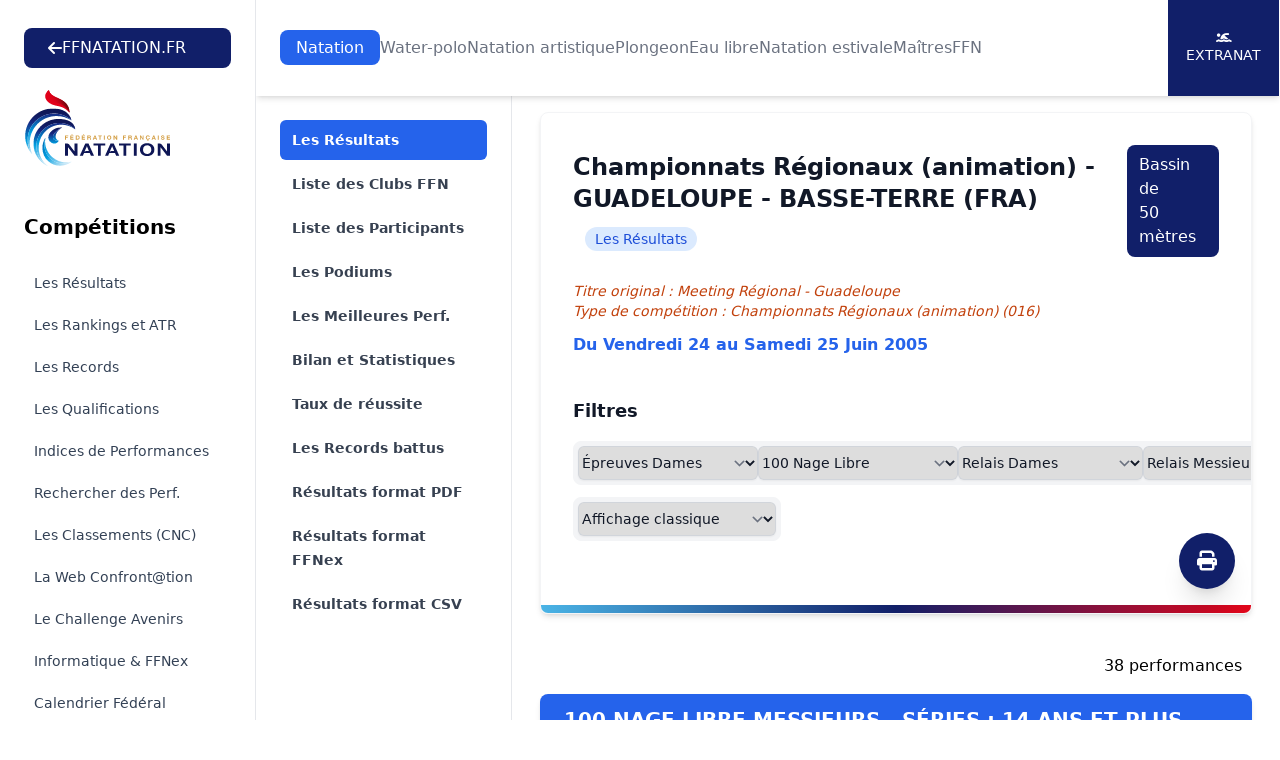

--- FILE ---
content_type: text/html; charset=UTF-8
request_url: https://ffn.extranat.fr/webffn/resultats.php?idact=nat&idcpt=1283&go=epr&idepr=52
body_size: 11646
content:

<!DOCTYPE html>
<html lang="fr" class="scroll-smooth">
<head>
    <meta http-equiv="Content-Type" content="text/html; charset=utf8">
    <title>Fédération Française de Natation</title>

    <link rel="stylesheet" href="../media/css/newStyle.css">
    <meta name="viewport" content="width=device-width, initial-scale=1" />

    <link rel="stylesheet"
          href="https://cdnjs.cloudflare.com/ajax/libs/font-awesome/6.4.2/css/all.min.css">

	<script type="text/javascript" src="../media/js/jquery-1.11.1.min.js"></script>
	<script type="text/javascript" src="../media/js/jquery-ui.min.js"></script>
    <script src="https://cdnjs.cloudflare.com/ajax/libs/flowbite/1.8.1/flowbite.min.js"></script>

    <meta name="description" content="Explorez les résultats officiels des compétitions de natation organisées par la Fédération Française de Natation. Retrouvez les performances des nageurs, les classements, les records et suivez l'actualité de la natation française. Plongez dans l'univers de la natation compétitive avec la FFN et restez à jour sur les événements nationaux et internationaux.">
    <meta name="author" content="Fédération Française de Natation">
    <meta name="rights" content="© Fédération Française de Natation. Tous droits réservés.">

    <meta property="og:title" content="Fédération Française de Natation">
    <meta property="og:description" content="Explorez les résultats officiels des compétitions de natation organisées par la FFN.">
    <meta property="og:image" content="../media/img/logo/fb_tw.png">
    <meta property="og:url" content="https://ffn.extranat.fr/webffn/">

    <meta name="twitter:card" content="summary_large_image">
    <meta name="twitter:site" content="@FFNatation">
    <meta name="twitter:title" content="Fédération Française de Natation">
    <meta name="twitter:description" content="Explorez les résultats officiels des compétitions de natation organisées par la FFN.">
    <meta name="twitter:image" content="../media/img/logo/fb_tw.png">

    <link rel="icon" type="image/png" href="../media/img/logo/favicon.ico">
    <link rel="apple-touch-icon" sizes="180x180" href="../media/img/logo/apple-touch-icon.png">

            <link rel="canonical" href="https://ffn.extranat.fr/webffn/">
        <meta name="robots" content="index, follow">
    </head>

<body class="lg:ml-64">

<div id="page-loader" class="fixed inset-0 bg-black bg-opacity-50 z-[100] flex justify-center items-center">
    <div class="loader"></div>
</div>

<script src="../media/js/tooltip.js" type="text/JavaScript"></script>

<script>
 window.addEventListener('load', function() {
  hideLoader();
 });

 function hideLoader() {
  document.getElementById('page-loader').classList.add('hidden');
 }
</script>

<header class="bg-white pt-20 lg:pt-28 not-for-print">
    <div class="fixed lg:bg-white top-0 left-64 right-0 z-50 lg:shadow-md">
        <div class="pl-4 pr-4 xl:pr-0 sm:pl-6">
            <div class="flex h-24 items-center justify-center">
                <div class="lg:flex lg:items-center lg:gap-12 lg:justify-center xl:justify-between lg:flex-wrap w-full">
                    <a href="https://ffnatation.fr/" class="bg-[#111F69] py-2 px-6 text-white rounded-lg hidden min-[1740px]:flex flex-wrap items-center gap-4">
                        <i class="fa-solid fa-arrow-left"></i>
                        FFNATATION.FR
                    </a>
                    <nav aria-label="Global" class="hidden lg:block">
                        <ul class="flex items-center gap-3 2xl:gap-6 text">
                                                            <li> <a class="transition py-2 px-4 text-white rounded-lg bg-blue-600" href="index.php?idact=nat">Natation</a>
                                                            <li> <a class="transition text-gray-500 hover:text-gray-500/75" href="index.php?idact=wp">Water-polo</a>
                                                            <li> <a class="transition text-gray-500 hover:text-gray-500/75" href="index.php?idact=ns">Natation artistique</a>
                                                            <li> <a class="transition text-gray-500 hover:text-gray-500/75" href="index.php?idact=pl">Plongeon</a>
                                                            <li> <a class="transition text-gray-500 hover:text-gray-500/75" href="index.php?idact=eau">Eau libre</a>
                                                            <li> <a class="transition text-gray-500 hover:text-gray-500/75" href="index.php?idact=ete">Natation estivale</a>
                                                            <li> <a class="transition text-gray-500 hover:text-gray-500/75" href="index.php?idact=mtr">Maîtres</a>
                                                            <li> <a class="transition text-gray-500 hover:text-gray-500/75" href="index.php?idact=ffn">FFN</a>
                                                    </ul>
                    </nav>
                    <div class="hidden xl:flex flex-wrap items-center bg-[#111F69] text-white text-sm h-24 uppercase">
                        <a href="https://www.liveffn.com/cgi-bin/liste_live.php" target="_blank" class="h-full w-28 border-r border-white justify-center flex-col items-center gap-2 hidden 2xl:flex">
                            <i class="fa-solid fa-play"></i>
                            Live
                        </a>
                        <a href="https://ffnboutique.com/" target="_blank" class="h-full w-28 border-r border-white justify-center flex-col items-center gap-2 hidden 2xl:flex">
                            <i class="fa-solid fa-cart-shopping"></i>
                            Boutique
                        </a>
                        <a href="https://extranat.fr/" target="_blank" class="h-full w-28 border-r border-white flex justify-center flex-col items-center gap-2">
                            <i class="fa-solid fa-person-swimming"></i>
                            Extranat
                        </a>
                    </div>
                </div>
            </div>
        </div>
    </div>

    <div class="antialiased bg-gray-50 lg:hidden not-for-print">
        <nav class="bg-white border-b border-gray-200 px-4 py-2.5 fixed left-0 right-0 top-0 z-50">
            <div class="flex flex-wrap justify-between items-center">
                <div class="flex justify-start items-center">
                    <button data-drawer-target="drawer-navigation" data-drawer-toggle="drawer-navigation" aria-controls="drawer-navigation" class="p-2 mr-2 text-gray-600 rounded-lg cursor-pointer lg:hidden hover:text-gray-900 hover:bg-gray-100 focus:bg-gray-100 focus:ring-2 focus:ring-gray-100">
                        <i class="fa-solid fa-bars"></i>
                        <span class="sr-only">Menu</span>
                    </button>
                </div>
                <a href="/" aria-label="Brand">
                    <img src="../media/img/logo.svg" alt="FFN Logo" width="80px">
                </a>
            </div>
        </nav>

        <aside class="fixed top-0 left-0 z-40 w-64 h-screen pt-14 transition-transform -translate-x-full bg-white border-r border-gray-200 lg:translate-x-0 not-for-print" aria-label="Sidenav" id="drawer-navigation">
            <div class="overflow-y-auto py-5 px-3 h-full bg-white">
                <ul class="space-y-2">
                    <a href="https://ffnatation.fr/" class="bg-[#111F69] py-2 px-6 text-white rounded-lg mb-4 flex flex-wrap items-center gap-4 xl:hidden">
                        <i class="fa-solid fa-arrow-left"></i>
                        FFNATATION.FR
                    </a>
                                            <li>
                            <button type="button" class="flex items-center p-2 w-full text-base font-medium rounded-lg transition duration-75 group hover:bg-gray-100 text-[#111F69]" aria-controls="dropdown-pages-nat" data-collapse-toggle="dropdown-pages-nat">
                                <span class="flex-1 ml-3 text-left whitespace-nowrap">Natation</span>
                                <i class="fa-solid fa-chevron-down"></i>
                            </button>

                            <ul id="dropdown-pages-nat" class="hidden py-2 space-y-2">
                                                                    <li>
                                        <a href="/webffn/competitions.php?idact=nat" class="flex items-center p-2 pl-11 w-full text-base font-medium text-gray-900 rounded-lg transition duration-75 group hover:bg-gray-100">Les Résultats</a>
                                    </li>
                                                                    <li>
                                        <a href="/webffn/nat_rankings.php?idact=nat" class="flex items-center p-2 pl-11 w-full text-base font-medium text-gray-900 rounded-lg transition duration-75 group hover:bg-gray-100">Les Rankings et ATR</a>
                                    </li>
                                                                    <li>
                                        <a href="/webffn/nat_records.php?idact=nat" class="flex items-center p-2 pl-11 w-full text-base font-medium text-gray-900 rounded-lg transition duration-75 group hover:bg-gray-100">Les Records</a>
                                    </li>
                                                                    <li>
                                        <a href="/webffn/nat_perfs.php?idact=nat" class="flex items-center p-2 pl-11 w-full text-base font-medium text-gray-900 rounded-lg transition duration-75 group hover:bg-gray-100">Les Qualifications</a>
                                    </li>
                                                                    <li>
                                        <a href="/webffn/nat_indices.php?idact=nat" class="flex items-center p-2 pl-11 w-full text-base font-medium text-gray-900 rounded-lg transition duration-75 group hover:bg-gray-100">Indices de Performances</a>
                                    </li>
                                                                    <li>
                                        <a href="/webffn/nat_recherche.php?idact=nat" class="flex items-center p-2 pl-11 w-full text-base font-medium text-gray-900 rounded-lg transition duration-75 group hover:bg-gray-100">Rechercher des Perf.</a>
                                    </li>
                                                                    <li>
                                        <a href="/webffn/nat_classements.php?idact=nat" class="flex items-center p-2 pl-11 w-full text-base font-medium text-gray-900 rounded-lg transition duration-75 group hover:bg-gray-100">Les Classements (CNC)</a>
                                    </li>
                                                                    <li>
                                        <a href="/webffn/nat_web.php?idact=nat" class="flex items-center p-2 pl-11 w-full text-base font-medium text-gray-900 rounded-lg transition duration-75 group hover:bg-gray-100">La Web Confront@tion</a>
                                    </li>
                                                                    <li>
                                        <a href="/webffn/nat_avenirs.php?idact=nat" class="flex items-center p-2 pl-11 w-full text-base font-medium text-gray-900 rounded-lg transition duration-75 group hover:bg-gray-100">Le Challenge Avenirs</a>
                                    </li>
                                                                    <li>
                                        <a href="/webffn/nat_informatique.php?idact=nat" class="flex items-center p-2 pl-11 w-full text-base font-medium text-gray-900 rounded-lg transition duration-75 group hover:bg-gray-100">Informatique & FFNex</a>
                                    </li>
                                                                    <li>
                                        <a href="/webffn/calendrier.php?idact=nat" class="flex items-center p-2 pl-11 w-full text-base font-medium text-gray-900 rounded-lg transition duration-75 group hover:bg-gray-100">Calendrier Fédéral</a>
                                    </li>
                                                                    <li>
                                        <a href="/webffn/meetings.php?idact=nat" class="flex items-center p-2 pl-11 w-full text-base font-medium text-gray-900 rounded-lg transition duration-75 group hover:bg-gray-100">Meeting labellisés</a>
                                    </li>
                                                            </ul>
                        </li>
                                            <li>
                            <button type="button" class="flex items-center p-2 w-full text-base font-medium rounded-lg transition duration-75 group hover:bg-gray-100 text-gray-900" aria-controls="dropdown-pages-wp" data-collapse-toggle="dropdown-pages-wp">
                                <span class="flex-1 ml-3 text-left whitespace-nowrap">Water-polo</span>
                                <i class="fa-solid fa-chevron-down"></i>
                            </button>

                            <ul id="dropdown-pages-wp" class="hidden py-2 space-y-2">
                                                                    <li>
                                        <a href="/webffn/wp_results.php?idact=wp" class="flex items-center p-2 pl-11 w-full text-base font-medium text-gray-900 rounded-lg transition duration-75 group hover:bg-gray-100">Les Résultats</a>
                                    </li>
                                                                    <li>
                                        <a href="/webffn/wp_calendar.php?idact=wp" class="flex items-center p-2 pl-11 w-full text-base font-medium text-gray-900 rounded-lg transition duration-75 group hover:bg-gray-100">Le Calendrier du WP</a>
                                    </li>
                                                                    <li>
                                        <a href="/webffn/wp_buteur.php?idact=wp" class="flex items-center p-2 pl-11 w-full text-base font-medium text-gray-900 rounded-lg transition duration-75 group hover:bg-gray-100">Classements des buteurs</a>
                                    </li>
                                                                    <li>
                                        <a href="/webffn/wp_stat.php?idact=wp" class="flex items-center p-2 pl-11 w-full text-base font-medium text-gray-900 rounded-lg transition duration-75 group hover:bg-gray-100">Statistiques</a>
                                    </li>
                                                                    <li>
                                        <a href="/webffn/calendrier.php?idact=wp" class="flex items-center p-2 pl-11 w-full text-base font-medium text-gray-900 rounded-lg transition duration-75 group hover:bg-gray-100">Calendrier Fédéral</a>
                                    </li>
                                                            </ul>
                        </li>
                                            <li>
                            <button type="button" class="flex items-center p-2 w-full text-base font-medium rounded-lg transition duration-75 group hover:bg-gray-100 text-gray-900" aria-controls="dropdown-pages-ns" data-collapse-toggle="dropdown-pages-ns">
                                <span class="flex-1 ml-3 text-left whitespace-nowrap">Natation artistique</span>
                                <i class="fa-solid fa-chevron-down"></i>
                            </button>

                            <ul id="dropdown-pages-ns" class="hidden py-2 space-y-2">
                                                                    <li>
                                        <a href="/webffn/na_competitions.php?idact=ns" class="flex items-center p-2 pl-11 w-full text-base font-medium text-gray-900 rounded-lg transition duration-75 group hover:bg-gray-100">Les Résultats</a>
                                    </li>
                                                                    <li>
                                        <a href="/webffn/calendrier.php?idact=ns" class="flex items-center p-2 pl-11 w-full text-base font-medium text-gray-900 rounded-lg transition duration-75 group hover:bg-gray-100">Calendrier Fédéral</a>
                                    </li>
                                                            </ul>
                        </li>
                                            <li>
                            <button type="button" class="flex items-center p-2 w-full text-base font-medium rounded-lg transition duration-75 group hover:bg-gray-100 text-gray-900" aria-controls="dropdown-pages-pl" data-collapse-toggle="dropdown-pages-pl">
                                <span class="flex-1 ml-3 text-left whitespace-nowrap">Plongeon</span>
                                <i class="fa-solid fa-chevron-down"></i>
                            </button>

                            <ul id="dropdown-pages-pl" class="hidden py-2 space-y-2">
                                                                    <li>
                                        <a href="/webffn/calendrier.php?idact=pl" class="flex items-center p-2 pl-11 w-full text-base font-medium text-gray-900 rounded-lg transition duration-75 group hover:bg-gray-100">Calendrier Fédéral</a>
                                    </li>
                                                            </ul>
                        </li>
                                            <li>
                            <button type="button" class="flex items-center p-2 w-full text-base font-medium rounded-lg transition duration-75 group hover:bg-gray-100 text-gray-900" aria-controls="dropdown-pages-eau" data-collapse-toggle="dropdown-pages-eau">
                                <span class="flex-1 ml-3 text-left whitespace-nowrap">Eau libre</span>
                                <i class="fa-solid fa-chevron-down"></i>
                            </button>

                            <ul id="dropdown-pages-eau" class="hidden py-2 space-y-2">
                                                                    <li>
                                        <a href="/webffn/eau_compets.php?idact=eau" class="flex items-center p-2 pl-11 w-full text-base font-medium text-gray-900 rounded-lg transition duration-75 group hover:bg-gray-100">Les Résultats</a>
                                    </li>
                                                                    <li>
                                        <a href="/webffn/eau_classements.php?idact=eau" class="flex items-center p-2 pl-11 w-full text-base font-medium text-gray-900 rounded-lg transition duration-75 group hover:bg-gray-100">Les Classements (CNC)</a>
                                    </li>
                                                                    <li>
                                        <a href="/webffn/eau_records.php?idact=eau" class="flex items-center p-2 pl-11 w-full text-base font-medium text-gray-900 rounded-lg transition duration-75 group hover:bg-gray-100">Records de France 5 km</a>
                                    </li>
                                                                    <li>
                                        <a href="/webffn/eau_rankings.php?idact=eau" class="flex items-center p-2 pl-11 w-full text-base font-medium text-gray-900 rounded-lg transition duration-75 group hover:bg-gray-100">Rankings Indoor 5 km</a>
                                    </li>
                                                                    <li>
                                        <a href="/webffn/calendrier.php?idact=eau" class="flex items-center p-2 pl-11 w-full text-base font-medium text-gray-900 rounded-lg transition duration-75 group hover:bg-gray-100">Calendrier Fédéral</a>
                                    </li>
                                                            </ul>
                        </li>
                                            <li>
                            <button type="button" class="flex items-center p-2 w-full text-base font-medium rounded-lg transition duration-75 group hover:bg-gray-100 text-gray-900" aria-controls="dropdown-pages-ete" data-collapse-toggle="dropdown-pages-ete">
                                <span class="flex-1 ml-3 text-left whitespace-nowrap">Natation estivale</span>
                                <i class="fa-solid fa-chevron-down"></i>
                            </button>

                            <ul id="dropdown-pages-ete" class="hidden py-2 space-y-2">
                                                                    <li>
                                        <a href="/webffn/competitions.php?idact=ete" class="flex items-center p-2 pl-11 w-full text-base font-medium text-gray-900 rounded-lg transition duration-75 group hover:bg-gray-100">Les Résultats</a>
                                    </li>
                                                                    <li>
                                        <a href="/webffn/ete_rankings.php?idact=ete" class="flex items-center p-2 pl-11 w-full text-base font-medium text-gray-900 rounded-lg transition duration-75 group hover:bg-gray-100">Les Rankings</a>
                                    </li>
                                                                    <li>
                                        <a href="/webffn/nat_perfs.php?idact=ete" class="flex items-center p-2 pl-11 w-full text-base font-medium text-gray-900 rounded-lg transition duration-75 group hover:bg-gray-100">Les Qualifications</a>
                                    </li>
                                                                    <li>
                                        <a href="/webffn/nat_recherche.php?idact=ete" class="flex items-center p-2 pl-11 w-full text-base font-medium text-gray-900 rounded-lg transition duration-75 group hover:bg-gray-100">Rechercher des Perf.</a>
                                    </li>
                                                                    <li>
                                        <a href="/webffn/ete_classements.php?idact=ete" class="flex items-center p-2 pl-11 w-full text-base font-medium text-gray-900 rounded-lg transition duration-75 group hover:bg-gray-100">Les Classements (CNC)</a>
                                    </li>
                                                                    <li>
                                        <a href="/webffn/calendrier.php?idact=ete" class="flex items-center p-2 pl-11 w-full text-base font-medium text-gray-900 rounded-lg transition duration-75 group hover:bg-gray-100">Calendrier Fédéral</a>
                                    </li>
                                                            </ul>
                        </li>
                                            <li>
                            <button type="button" class="flex items-center p-2 w-full text-base font-medium rounded-lg transition duration-75 group hover:bg-gray-100 text-gray-900" aria-controls="dropdown-pages-mtr" data-collapse-toggle="dropdown-pages-mtr">
                                <span class="flex-1 ml-3 text-left whitespace-nowrap">Maîtres</span>
                                <i class="fa-solid fa-chevron-down"></i>
                            </button>

                            <ul id="dropdown-pages-mtr" class="hidden py-2 space-y-2">
                                                                    <li>
                                        <a href="/webffn/competitions.php?idact=mtr" class="flex items-center p-2 pl-11 w-full text-base font-medium text-gray-900 rounded-lg transition duration-75 group hover:bg-gray-100">Les Résultats</a>
                                    </li>
                                                                    <li>
                                        <a href="/webffn/mtr_rankings.php?idact=mtr" class="flex items-center p-2 pl-11 w-full text-base font-medium text-gray-900 rounded-lg transition duration-75 group hover:bg-gray-100">Les Rankings nationaux</a>
                                    </li>
                                                                    <li>
                                        <a href="/webffn/mtr_circuit_federal.php?idact=mtr" class="flex items-center p-2 pl-11 w-full text-base font-medium text-gray-900 rounded-lg transition duration-75 group hover:bg-gray-100">Le Circuit Fédéral</a>
                                    </li>
                                                                    <li>
                                        <a href="/webffn/mtr_records.php?idact=mtr" class="flex items-center p-2 pl-11 w-full text-base font-medium text-gray-900 rounded-lg transition duration-75 group hover:bg-gray-100">Les Records</a>
                                    </li>
                                                                    <li>
                                        <a href="/webffn/mtr_classements.php?idact=mtr" class="flex items-center p-2 pl-11 w-full text-base font-medium text-gray-900 rounded-lg transition duration-75 group hover:bg-gray-100">Les Classements (CNC)</a>
                                    </li>
                                                                    <li>
                                        <a href="/webffn/nat_recherche.php?idact=mtr" class="flex items-center p-2 pl-11 w-full text-base font-medium text-gray-900 rounded-lg transition duration-75 group hover:bg-gray-100">Rechercher des Perf.</a>
                                    </li>
                                                                    <li>
                                        <a href="/webffn/mtr_perfs.php?idact=mtr" class="flex items-center p-2 pl-11 w-full text-base font-medium text-gray-900 rounded-lg transition duration-75 group hover:bg-gray-100">Les Qualifications</a>
                                    </li>
                                                                    <li>
                                        <a href="/webffn/calendrier.php?idact=mtr" class="flex items-center p-2 pl-11 w-full text-base font-medium text-gray-900 rounded-lg transition duration-75 group hover:bg-gray-100">Calendrier Fédéral</a>
                                    </li>
                                                                    <li>
                                        <a href="/webffn/meetings.php?idact=mtr" class="flex items-center p-2 pl-11 w-full text-base font-medium text-gray-900 rounded-lg transition duration-75 group hover:bg-gray-100">Meeting labellisés</a>
                                    </li>
                                                            </ul>
                        </li>
                                            <li>
                            <button type="button" class="flex items-center p-2 w-full text-base font-medium rounded-lg transition duration-75 group hover:bg-gray-100 text-gray-900" aria-controls="dropdown-pages-ffn" data-collapse-toggle="dropdown-pages-ffn">
                                <span class="flex-1 ml-3 text-left whitespace-nowrap">FFN</span>
                                <i class="fa-solid fa-chevron-down"></i>
                            </button>

                            <ul id="dropdown-pages-ffn" class="hidden py-2 space-y-2">
                                                                    <li>
                                        <a href="/webffn/ffn_recompenses.php?idact=ffn" class="flex items-center p-2 pl-11 w-full text-base font-medium text-gray-900 rounded-lg transition duration-75 group hover:bg-gray-100">Récompenses fédérales</a>
                                    </li>
                                                                    <li>
                                        <a href="/webffn/calendrier.php?idact=ffn" class="flex items-center p-2 pl-11 w-full text-base font-medium text-gray-900 rounded-lg transition duration-75 group hover:bg-gray-100">Calendrier Fédéral</a>
                                    </li>
                                                                    <li>
                                        <a href="/webffn/recherche_licence.php?idact=ffn" class="flex items-center p-2 pl-11 w-full text-base font-medium text-gray-900 rounded-lg transition duration-75 group hover:bg-gray-100">Recherche Licence</a>
                                    </li>
                                                            </ul>
                        </li>
                                    </ul>
            </div>
        </aside>
    </div>
</header>

<div id="docs-sidebar" class="hs-overlay hs-overlay-open:translate-x-0 -translate-x-full transition-all duration-300 transform hidden fixed top-0 left-0 bottom-0 z-[60] w-64 bg-white border-r border-gray-200 pt-7 pb-10 overflow-y-auto scrollbar-y lg:block lg:translate-x-0 lg:right-auto lg:bottom-0 not-for-print">
    <div class="px-6 mb-4">
        <a href="https://ffnatation.fr/" class="bg-[#111F69] py-2 px-6 text-white rounded-lg mb-4 flex flex-wrap items-center gap-4 min-[1740px]:hidden">
            <i class="fa-solid fa-arrow-left"></i>
            FFNATATION.FR
        </a>
        <a href="/" aria-label="Brand">
            <img src="../media/img/logo.svg" alt="FFN Logo">
        </a>
    </div>
    <nav class="hs-accordion-group p-6 w-full flex flex-col flex-wrap" data-hs-accordion-always-open>
        <ul class="space-y-1.5">
            <li class="mb-6 text-xl font-bold">Compétitions</li>

                            <li> <a class="flex items-center gap-x-3.5 py-2 px-2.5 text-sm rounded-md transition duration-75 ease-in-out text-slate-700 hover:bg-gray-100" href="/webffn/competitions.php?idact=nat">Les Résultats</a>
                            <li> <a class="flex items-center gap-x-3.5 py-2 px-2.5 text-sm rounded-md transition duration-75 ease-in-out text-slate-700 hover:bg-gray-100" href="/webffn/nat_rankings.php?idact=nat">Les Rankings et ATR</a>
                            <li> <a class="flex items-center gap-x-3.5 py-2 px-2.5 text-sm rounded-md transition duration-75 ease-in-out text-slate-700 hover:bg-gray-100" href="/webffn/nat_records.php?idact=nat">Les Records</a>
                            <li> <a class="flex items-center gap-x-3.5 py-2 px-2.5 text-sm rounded-md transition duration-75 ease-in-out text-slate-700 hover:bg-gray-100" href="/webffn/nat_perfs.php?idact=nat">Les Qualifications</a>
                            <li> <a class="flex items-center gap-x-3.5 py-2 px-2.5 text-sm rounded-md transition duration-75 ease-in-out text-slate-700 hover:bg-gray-100" href="/webffn/nat_indices.php?idact=nat">Indices de Performances</a>
                            <li> <a class="flex items-center gap-x-3.5 py-2 px-2.5 text-sm rounded-md transition duration-75 ease-in-out text-slate-700 hover:bg-gray-100" href="/webffn/nat_recherche.php?idact=nat">Rechercher des Perf.</a>
                            <li> <a class="flex items-center gap-x-3.5 py-2 px-2.5 text-sm rounded-md transition duration-75 ease-in-out text-slate-700 hover:bg-gray-100" href="/webffn/nat_classements.php?idact=nat">Les Classements (CNC)</a>
                            <li> <a class="flex items-center gap-x-3.5 py-2 px-2.5 text-sm rounded-md transition duration-75 ease-in-out text-slate-700 hover:bg-gray-100" href="/webffn/nat_web.php?idact=nat">La Web Confront@tion</a>
                            <li> <a class="flex items-center gap-x-3.5 py-2 px-2.5 text-sm rounded-md transition duration-75 ease-in-out text-slate-700 hover:bg-gray-100" href="/webffn/nat_avenirs.php?idact=nat">Le Challenge Avenirs</a>
                            <li> <a class="flex items-center gap-x-3.5 py-2 px-2.5 text-sm rounded-md transition duration-75 ease-in-out text-slate-700 hover:bg-gray-100" href="/webffn/nat_informatique.php?idact=nat">Informatique & FFNex</a>
                            <li> <a class="flex items-center gap-x-3.5 py-2 px-2.5 text-sm rounded-md transition duration-75 ease-in-out text-slate-700 hover:bg-gray-100" href="/webffn/calendrier.php?idact=nat">Calendrier Fédéral</a>
                            <li> <a class="flex items-center gap-x-3.5 py-2 px-2.5 text-sm rounded-md transition duration-75 ease-in-out text-slate-700 hover:bg-gray-100" href="/webffn/meetings.php?idact=nat">Meeting labellisés</a>
                    </ul>
    </nav>
</div>

<!-- Menu de gauche -->
<div class="container mx-auto px-3 min-h-screen mb-10">
    <div class="mb-10 xl:mb-0 not-for-print">
        <div class="xl:hidden">
            <label for="Tab" class="sr-only">Onglets</label>
            <select onchange="window.location.href = this.value" id="Tab" class="w-full rounded-md border-0 py-2 text-gray-900 shadow-sm ring-1 ring-inset ring-gray-300 placeholder:text-gray-400 focus:ring-2 focus:ring-inset focus:ring-indigo-600 sm:text-sm sm:leading-6">
                                        <option value="resultats.php?idact=nat&idcpt=1283&go=epr" selected>
                            Les R&eacute;sultats                        </option>
                                                            <option value="resultats.php?idact=nat&idcpt=1283&go=clb" >
                            Liste des Clubs FFN                        </option>
                                                                                            <option value="resultats.php?idact=nat&idcpt=1283&go=nag" >
                            Liste des Participants                        </option>
                                                            <option value="resultats.php?idact=nat&idcpt=1283&go=pod" >
                            Les Podiums                        </option>
                                                            <option value="resultats.php?idact=nat&idcpt=1283&go=prf" >
                            Les Meilleures Perf.                        </option>
                                                                            <option value="resultats.php?idact=nat&idcpt=1283&go=bil" >
                            Bilan et Statistiques                        </option>
                                                            <option value="resultats.php?idact=nat&idcpt=1283&go=mpp" >
                            Taux de r&eacute;ussite                        </option>
                                                            <option value="resultats.php?idact=nat&idcpt=1283&go=rec" >
                            Les Records battus                        </option>
                                                                    <option value="./resultats_pdf.php?idcpt=1283" >
                    Résultats format PDF
                </option>
                <option value="./resultats_ffnex.php?idcpt=1283" >
                    Résultats format FFNex
                </option>
                                <option value="./resultats_csv.php?idcpt=1283" >
                    Résultats format CSV
                </option>
            </select>
        </div>
    </div>

    <aside class="fixed inset-y-0 left-64 top-24 hidden w-64 overflow-y-auto border-r border-gray-200 px-4 py-6 sm:px-6 lg:px-8 xl:block bg-white not-for-print">
        <nav class="flex flex-1 flex-col" aria-label="Sidebar">
            <ul role="list" class="-mx-2 space-y-1">
                                        <li>
                            <a href="resultats.php?idact=nat&idcpt=1283&go=epr" class="text-white font-bold bg-blue-600 group flex gap-x-3 rounded-md p-2 pl-3 text-sm leading-6">
                                Les R&eacute;sultats                            </a>
                        </li>
                                                            <li>
                            <a href="resultats.php?idact=nat&idcpt=1283&go=clb" class="text-gray-700 hover:text-[#111F69] hover:bg-gray-50 font-semibold group flex gap-x-3 rounded-md p-2 pl-3 text-sm leading-6">
                                Liste des Clubs FFN                            </a>
                        </li>
                                                                                            <li>
                            <a href="resultats.php?idact=nat&idcpt=1283&go=nag" class="text-gray-700 hover:text-[#111F69] hover:bg-gray-50 font-semibold group flex gap-x-3 rounded-md p-2 pl-3 text-sm leading-6">
                                Liste des Participants                            </a>
                        </li>
                                                            <li>
                            <a href="resultats.php?idact=nat&idcpt=1283&go=pod" class="text-gray-700 hover:text-[#111F69] hover:bg-gray-50 font-semibold group flex gap-x-3 rounded-md p-2 pl-3 text-sm leading-6">
                                Les Podiums                            </a>
                        </li>
                                                            <li>
                            <a href="resultats.php?idact=nat&idcpt=1283&go=prf" class="text-gray-700 hover:text-[#111F69] hover:bg-gray-50 font-semibold group flex gap-x-3 rounded-md p-2 pl-3 text-sm leading-6">
                                Les Meilleures Perf.                            </a>
                        </li>
                                                                            <li>
                            <a href="resultats.php?idact=nat&idcpt=1283&go=bil" class="text-gray-700 hover:text-[#111F69] hover:bg-gray-50 font-semibold group flex gap-x-3 rounded-md p-2 pl-3 text-sm leading-6">
                                Bilan et Statistiques                            </a>
                        </li>
                                                            <li>
                            <a href="resultats.php?idact=nat&idcpt=1283&go=mpp" class="text-gray-700 hover:text-[#111F69] hover:bg-gray-50 font-semibold group flex gap-x-3 rounded-md p-2 pl-3 text-sm leading-6">
                                Taux de r&eacute;ussite                            </a>
                        </li>
                                                            <li>
                            <a href="resultats.php?idact=nat&idcpt=1283&go=rec" class="text-gray-700 hover:text-[#111F69] hover:bg-gray-50 font-semibold group flex gap-x-3 rounded-md p-2 pl-3 text-sm leading-6">
                                Les Records battus                            </a>
                        </li>
                                                                    <li>
                    <a href="./resultats_pdf.php?idcpt=1283" class="text-gray-700 hover:text-indigo-600 hover:bg-gray-50 group flex gap-x-3 rounded-md p-2 pl-3 text-sm leading-6 font-semibold">
                        Résultats format PDF
                    </a>
                </li>
                <li>
                    <a href="./resultats_ffnex.php?idcpt=1283" class="text-gray-700 hover:text-indigo-600 hover:bg-gray-50 group flex gap-x-3 rounded-md p-2 pl-3 text-sm leading-6 font-semibold">
                        Résultats format FFNex
                    </a>
                </li>
                                <li>
                    <a href="./resultats_csv.php?idcpt=1283" class="text-gray-700 hover:text-indigo-600 hover:bg-gray-50 group flex gap-x-3 rounded-md p-2 pl-3 text-sm leading-6 font-semibold">
                        Résultats format CSV
                    </a>
                </li>
            </ul>
        </nav>
    </aside>

    <div class="xl:ml-64 px-4">
            <div class="relative block overflow-hidden rounded-lg border border-gray-100 p-4 sm:p-6 lg:p-8 shadow-md mb-10">
        <span class="absolute inset-x-0 bottom-0 h-2 bg-gradient-to-r from-[#4AB4E6] via-[#111F68] to-[#E2061A]"></span>

        <button type="button" onclick="window.print()" class="hidden xl:block rounded-full bg-[#111F69] flex items-center justify-center w-14 h-14 text-xl text-white focus-visible:outline focus-visible:outline-2 focus-visible:outline-offset-2 absolute bottom-6 right-4 shadow-xl">
            <i class="fa-solid fa-print"></i>
        </button>

        <div class="sm:flex sm:justify-between sm:gap-4 mb-6">
    <div class="flex flex-wrap items-center">
        <h3 class="text-lg font-bold text-gray-900 sm:text-2xl">Championnats Régionaux (animation) - GUADELOUPE - BASSE-TERRE (FRA)</h3>
        <span class="rounded-full bg-blue-100 px-2.5 py-0.5 text-sm text-blue-700 sm:ml-3 my-1 sm:my-0">Les R&eacute;sultats</span>
    </div>
            <div>
            <div class="bg-[#111F69] py-2 px-3 text-white rounded-lg my-1 sm:my-0"><span class="hidden md:inline-block">Bassin de</span> 50 mètres</div>
        </div>
    </div>

<div>
    <p class="text-sm italic text-orange-700">Titre original : Meeting Régional - Guadeloupe</p>
    <p class="text-sm italic text-orange-700 mb-3">Type de compétition : Championnats Régionaux (animation) (016)</p>
    <p class="font-bold text-blue-600">Du Vendredi 24 au Samedi 25 Juin 2005 <span class="text-sm italic text-purple-600"></span></p>
    <p class="font-bold italic text-green-700"></p>
</div>

    <div class="mt-8 text-sm text-red-700">
                                    </div>

        <div class="mt-10">
            <p class="text-lg font-bold text-gray-900 mb-4">Filtres</p>

            <form name="choix" class="mb-10">
                <div class="mb-3">
                    <div class="grid grid-cols-1 md:grid-cols-2 lg:inline-flex rounded-lg border border-gray-100 bg-gray-100 p-1 items-center gap-2">
                        
				    <select name='idepr21' onChange='window.location=document.choix.idepr21.options[document.choix.idepr21.selectedIndex].value' class='rounded-md border-0 py-2 text-gray-900 shadow-sm ring-1 ring-inset ring-gray-300 placeholder:text-gray-400 focus:ring-2 focus:ring-inset focus:ring-indigo-600 sm:text-sm sm:leading-6'>
				        <option value=''>Épreuves Dames</option><option value='resultats.php?idact=nat&idcpt=1283&idtps=&go=epr&idaff=&idepr=1' >50 Nage Libre</option><option value='resultats.php?idact=nat&idcpt=1283&idtps=&go=epr&idaff=&idepr=2' >100 Nage Libre</option><option value='resultats.php?idact=nat&idcpt=1283&idtps=&go=epr&idaff=&idepr=3' >200 Nage Libre</option><option value='resultats.php?idact=nat&idcpt=1283&idtps=&go=epr&idaff=&idepr=4' >400 Nage Libre</option><option value='resultats.php?idact=nat&idcpt=1283&idtps=&go=epr&idaff=&idepr=5' >800 Nage Libre</option><option value='resultats.php?idact=nat&idcpt=1283&idtps=&go=epr&idaff=&idepr=11' >50 Dos</option><option value='resultats.php?idact=nat&idcpt=1283&idtps=&go=epr&idaff=&idepr=12' >100 Dos</option><option value='resultats.php?idact=nat&idcpt=1283&idtps=&go=epr&idaff=&idepr=13' >200 Dos</option><option value='resultats.php?idact=nat&idcpt=1283&idtps=&go=epr&idaff=&idepr=21' >50 Brasse</option><option value='resultats.php?idact=nat&idcpt=1283&idtps=&go=epr&idaff=&idepr=22' >100 Brasse</option><option value='resultats.php?idact=nat&idcpt=1283&idtps=&go=epr&idaff=&idepr=23' >200 Brasse</option><option value='resultats.php?idact=nat&idcpt=1283&idtps=&go=epr&idaff=&idepr=31' >50 Papillon</option><option value='resultats.php?idact=nat&idcpt=1283&idtps=&go=epr&idaff=&idepr=32' >100 Papillon</option><option value='resultats.php?idact=nat&idcpt=1283&idtps=&go=epr&idaff=&idepr=33' >200 Papillon</option><option value='resultats.php?idact=nat&idcpt=1283&idtps=&go=epr&idaff=&idepr=41' >200 4 Nages</option><option value='resultats.php?idact=nat&idcpt=1283&idtps=&go=epr&idaff=&idepr=42' >400 4 Nages</option></select>                        
				    <select name='idepr11' onChange='window.location=document.choix.idepr11.options[document.choix.idepr11.selectedIndex].value' class='rounded-md border-0 py-2 text-gray-900 shadow-sm ring-1 ring-inset ring-gray-300 placeholder:text-gray-400 focus:ring-2 focus:ring-inset focus:ring-indigo-600 sm:text-sm sm:leading-6'>
				        <option value=''>Épreuves Messieurs</option><option value='resultats.php?idact=nat&idcpt=1283&idtps=&go=epr&idaff=&idepr=51' >50 Nage Libre</option><option value='resultats.php?idact=nat&idcpt=1283&idtps=&go=epr&idaff=&idepr=52' selected>100 Nage Libre</option><option value='resultats.php?idact=nat&idcpt=1283&idtps=&go=epr&idaff=&idepr=53' >200 Nage Libre</option><option value='resultats.php?idact=nat&idcpt=1283&idtps=&go=epr&idaff=&idepr=54' >400 Nage Libre</option><option value='resultats.php?idact=nat&idcpt=1283&idtps=&go=epr&idaff=&idepr=56' >1500 Nage Libre</option><option value='resultats.php?idact=nat&idcpt=1283&idtps=&go=epr&idaff=&idepr=61' >50 Dos</option><option value='resultats.php?idact=nat&idcpt=1283&idtps=&go=epr&idaff=&idepr=62' >100 Dos</option><option value='resultats.php?idact=nat&idcpt=1283&idtps=&go=epr&idaff=&idepr=63' >200 Dos</option><option value='resultats.php?idact=nat&idcpt=1283&idtps=&go=epr&idaff=&idepr=71' >50 Brasse</option><option value='resultats.php?idact=nat&idcpt=1283&idtps=&go=epr&idaff=&idepr=72' >100 Brasse</option><option value='resultats.php?idact=nat&idcpt=1283&idtps=&go=epr&idaff=&idepr=73' >200 Brasse</option><option value='resultats.php?idact=nat&idcpt=1283&idtps=&go=epr&idaff=&idepr=81' >50 Papillon</option><option value='resultats.php?idact=nat&idcpt=1283&idtps=&go=epr&idaff=&idepr=82' >100 Papillon</option><option value='resultats.php?idact=nat&idcpt=1283&idtps=&go=epr&idaff=&idepr=83' >200 Papillon</option><option value='resultats.php?idact=nat&idcpt=1283&idtps=&go=epr&idaff=&idepr=91' >200 4 Nages</option><option value='resultats.php?idact=nat&idcpt=1283&idtps=&go=epr&idaff=&idepr=92' >400 4 Nages</option></select>                        
				    <select name='idepr22' onChange='window.location=document.choix.idepr22.options[document.choix.idepr22.selectedIndex].value' class='rounded-md border-0 py-2 text-gray-900 shadow-sm ring-1 ring-inset ring-gray-300 placeholder:text-gray-400 focus:ring-2 focus:ring-inset focus:ring-indigo-600 sm:text-sm sm:leading-6'>
				        <option value=''>Relais Dames</option><option value='resultats.php?idact=nat&idcpt=1283&idtps=&go=epr&idaff=&idepr=43' >4x100 Nage Libre</option><option value='resultats.php?idact=nat&idcpt=1283&idtps=&go=epr&idaff=&idepr=46' >4x100 4 Nages</option></select>                        
				    <select name='idepr12' onChange='window.location=document.choix.idepr12.options[document.choix.idepr12.selectedIndex].value' class='rounded-md border-0 py-2 text-gray-900 shadow-sm ring-1 ring-inset ring-gray-300 placeholder:text-gray-400 focus:ring-2 focus:ring-inset focus:ring-indigo-600 sm:text-sm sm:leading-6'>
				        <option value=''>Relais Messieurs</option><option value='resultats.php?idact=nat&idcpt=1283&idtps=&go=epr&idaff=&idepr=93' >4x100 Nage Libre</option><option value='resultats.php?idact=nat&idcpt=1283&idtps=&go=epr&idaff=&idepr=94' >4x200 Nage Libre</option><option value='resultats.php?idact=nat&idcpt=1283&idtps=&go=epr&idaff=&idepr=96' >4x100 4 Nages</option></select>                                                                    </div>
                </div>

                <div class="mb-3">
                    <div class="grid grid-cols-1 lg:grid-cols-2 lg:inline-flex rounded-lg border border-gray-100 bg-gray-100 p-1 items-center gap-2">
                        <select name='idaff' onChange='window.location=document.choix.idaff.options[document.choix.idaff.selectedIndex].value' class='rounded-md border-0 py-2 text-gray-900 shadow-sm ring-1 ring-inset ring-gray-300 placeholder:text-gray-400 focus:ring-2 focus:ring-inset focus:ring-indigo-600 sm:text-sm sm:leading-6'><option value='resultats.php?idact=nat&idcpt=1283&idtps=&go=epr&idepr=52&idaff=tps' selected>Affichage classique</option></select>                    </div>
                </div>
            </form>
        </div>
    </div>


    
            <div class="text-right mb-4">
                38 performances &nbsp;
            </div>

            <div class="relative overflow-x-auto shadow-md sm:rounded-lg print-not-shadow">
                                
                                
                <table class="w-full text-sm text-left text-gray-500">
                    <thead class='md:text-xl uppercase bg-blue-600 text-white font-bold'>
                                        <tr>
                                            <td colspan='8' class='px-6 py-3'>
                                                <div class='flex flex-wrap items-center justify-between'>
                                                    <div>100 Nage Libre Messieurs - Séries : 14 ans et plus</div>
                                                    <div>Samedi 25 Juin 2005</div>
                                                </div>
                                            </td>
                                        </tr>
                                    </thead>                        <tr class="border-b bg-gray-200 print-text-size">
                            <td class="px-6 py-1 print-padding">
                                <div class="flex flex-wrap items-center gap-2 print-padding">
                                                                            1.
                                                                    </div>
                            </td>
                            <td class="px-6 py-1 print-padding">
                        <button class="tippy-button" data-tippy-content="Détail des performances pour ce nageur">
                            <a href="resultats.php?idact=nat&idcpt=1283&go=res&idclb=797&idres=545823#122070">
                                VIATOR Kevin (1988/17 ans) <i class="fa fa-mars"></i> FRA
                            </a>
                        </button> </td>
                            <td class="px-6 py-1 print-padding">
                            <button class="tippy-button" data-tippy-content="Détail des performances pour ce club">
                                <a href="resultats.php?idact=nat&idcpt=1283&go=res&idclb=797">
                                    CNIC LES SQUALES
                                </a>
                            </button></td>
                            <td class="px-6 py-1 print-padding font-bold">00:56.74</td>
                            <td class="px-6 py-1 print-padding"></td>
                            <td class="px-6 py-1 print-padding">
                                <nobr>1061 pts</nobr>
                            </td>
                            <td class="px-6 py-1 print-padding not-for-print">
                                    <button class="tippy-button" data-tippy-content="<b>MPP : 00:56.59 le 08/05/2005</b>">
                                        <i class="fa-solid fa-arrow-trend-down text-orange-500 text-lg"></i>                                    
                                    </button>
                                </td>
                            <td class="px-6 py-1 print-padding"></td>
                        </tr>

                        
                                                <tr class="border-b bg-white print-text-size">
                            <td class="px-6 py-1 print-padding">
                                <div class="flex flex-wrap items-center gap-2 print-padding">
                                                                            2.
                                                                    </div>
                            </td>
                            <td class="px-6 py-1 print-padding">
                        <button class="tippy-button" data-tippy-content="Détail des performances pour ce nageur">
                            <a href="resultats.php?idact=nat&idcpt=1283&go=res&idclb=1041&idres=545824#465002">
                                BELLON Louis (1989/16 ans) <i class="fa fa-mars"></i> FRA
                            </a>
                        </button> </td>
                            <td class="px-6 py-1 print-padding">
                            <button class="tippy-button" data-tippy-content="Détail des performances pour ce club">
                                <a href="resultats.php?idact=nat&idcpt=1283&go=res&idclb=1041">
                                    LES DAUPHINS DU MOULE
                                </a>
                            </button></td>
                            <td class="px-6 py-1 print-padding font-bold">00:56.78</td>
                            <td class="px-6 py-1 print-padding"></td>
                            <td class="px-6 py-1 print-padding">
                                <nobr>1060 pts</nobr>
                            </td>
                            <td class="px-6 py-1 print-padding not-for-print">
                                    <button class="tippy-button" data-tippy-content="<b>MPP : 00:57.45 le 27/02/2005</b>">
                                        <i class="fa-solid fa-arrow-trend-up text-blue-600 text-lg"></i>                                    
                                    </button>
                                </td>
                            <td class="px-6 py-1 print-padding"></td>
                        </tr>

                        
                                                <tr class="border-b bg-gray-200 print-text-size">
                            <td class="px-6 py-1 print-padding">
                                <div class="flex flex-wrap items-center gap-2 print-padding">
                                                                            3.
                                                                    </div>
                            </td>
                            <td class="px-6 py-1 print-padding">
                        <button class="tippy-button" data-tippy-content="Détail des performances pour ce nageur">
                            <a href="resultats.php?idact=nat&idcpt=1283&go=res&idclb=797&idres=545825#691791">
                                LOMBION Cédric (1990/15 ans) <i class="fa fa-mars"></i> FRA
                            </a>
                        </button> </td>
                            <td class="px-6 py-1 print-padding">
                            <button class="tippy-button" data-tippy-content="Détail des performances pour ce club">
                                <a href="resultats.php?idact=nat&idcpt=1283&go=res&idclb=797">
                                    CNIC LES SQUALES
                                </a>
                            </button></td>
                            <td class="px-6 py-1 print-padding font-bold">00:57.18</td>
                            <td class="px-6 py-1 print-padding"></td>
                            <td class="px-6 py-1 print-padding">
                                <nobr>1046 pts</nobr>
                            </td>
                            <td class="px-6 py-1 print-padding not-for-print">
                                    <button class="tippy-button" data-tippy-content="<b>MPP : 00:57.35 le 12/03/2005</b>">
                                        <i class="fa-solid fa-arrow-trend-up text-blue-600 text-lg"></i>                                    
                                    </button>
                                </td>
                            <td class="px-6 py-1 print-padding"></td>
                        </tr>

                        
                                                <tr class="border-b bg-white print-text-size">
                            <td class="px-6 py-1 print-padding">
                                <div class="flex flex-wrap items-center gap-2 print-padding">
                                                                            4.
                                                                    </div>
                            </td>
                            <td class="px-6 py-1 print-padding">
                        <button class="tippy-button" data-tippy-content="Détail des performances pour ce nageur">
                            <a href="resultats.php?idact=nat&idcpt=1283&go=res&idclb=797&idres=545826#356170">
                                BABEL Alvin (1990/15 ans) <i class="fa fa-mars"></i> FRA
                            </a>
                        </button> </td>
                            <td class="px-6 py-1 print-padding">
                            <button class="tippy-button" data-tippy-content="Détail des performances pour ce club">
                                <a href="resultats.php?idact=nat&idcpt=1283&go=res&idclb=797">
                                    CNIC LES SQUALES
                                </a>
                            </button></td>
                            <td class="px-6 py-1 print-padding font-bold">00:57.36</td>
                            <td class="px-6 py-1 print-padding"></td>
                            <td class="px-6 py-1 print-padding">
                                <nobr>1040 pts</nobr>
                            </td>
                            <td class="px-6 py-1 print-padding not-for-print">
                                    <button class="tippy-button" data-tippy-content="<b>MPP : 00:58.11 le 08/05/2005</b>">
                                        <i class="fa-solid fa-arrow-trend-up text-blue-600 text-lg"></i>                                    
                                    </button>
                                </td>
                            <td class="px-6 py-1 print-padding"></td>
                        </tr>

                        
                                                <tr class="border-b bg-gray-200 print-text-size">
                            <td class="px-6 py-1 print-padding">
                                <div class="flex flex-wrap items-center gap-2 print-padding">
                                                                            5.
                                                                    </div>
                            </td>
                            <td class="px-6 py-1 print-padding">
                        <button class="tippy-button" data-tippy-content="Détail des performances pour ce nageur">
                            <a href="resultats.php?idact=nat&idcpt=1283&go=res&idclb=797&idres=545827#730316">
                                PELAGIE Nosy (1991/14 ans) <i class="fa fa-mars"></i> FRA
                            </a>
                        </button> </td>
                            <td class="px-6 py-1 print-padding">
                            <button class="tippy-button" data-tippy-content="Détail des performances pour ce club">
                                <a href="resultats.php?idact=nat&idcpt=1283&go=res&idclb=797">
                                    CNIC LES SQUALES
                                </a>
                            </button></td>
                            <td class="px-6 py-1 print-padding font-bold">00:57.39</td>
                            <td class="px-6 py-1 print-padding"></td>
                            <td class="px-6 py-1 print-padding">
                                <nobr>1039 pts</nobr>
                            </td>
                            <td class="px-6 py-1 print-padding not-for-print">
                                    <button class="tippy-button" data-tippy-content="<b>MPP : 00:56.71 le 02/04/2005</b>">
                                        <i class="fa-solid fa-arrow-trend-down text-orange-500 text-lg"></i>                                    
                                    </button>
                                </td>
                            <td class="px-6 py-1 print-padding"></td>
                        </tr>

                        
                                                <tr class="border-b bg-white print-text-size">
                            <td class="px-6 py-1 print-padding">
                                <div class="flex flex-wrap items-center gap-2 print-padding">
                                                                            6.
                                                                    </div>
                            </td>
                            <td class="px-6 py-1 print-padding">
                        <button class="tippy-button" data-tippy-content="Détail des performances pour ce nageur">
                            <a href="resultats.php?idact=nat&idcpt=1283&go=res&idclb=112&idres=545828#730300">
                                JOYEUX Jocelyn (1966/39 ans) <i class="fa fa-mars"></i> FRA
                            </a>
                        </button> </td>
                            <td class="px-6 py-1 print-padding">
                            <button class="tippy-button" data-tippy-content="Détail des performances pour ce club">
                                <a href="resultats.php?idact=nat&idcpt=1283&go=res&idclb=112">
                                    L'AVENIR SAINTOIS
                                </a>
                            </button></td>
                            <td class="px-6 py-1 print-padding font-bold">00:57.45</td>
                            <td class="px-6 py-1 print-padding"></td>
                            <td class="px-6 py-1 print-padding">
                                <nobr>1038 pts</nobr>
                            </td>
                            <td class="px-6 py-1 print-padding not-for-print">
                                    <button class="tippy-button" data-tippy-content="<b>MPP : 00:58.20 le 14/12/2003</b>">
                                        <i class="fa-solid fa-arrow-trend-up text-blue-600 text-lg"></i>                                    
                                    </button>
                                </td>
                            <td class="px-6 py-1 print-padding"></td>
                        </tr>

                        
                                                <tr class="border-b bg-gray-200 print-text-size">
                            <td class="px-6 py-1 print-padding">
                                <div class="flex flex-wrap items-center gap-2 print-padding">
                                                                            7.
                                                                    </div>
                            </td>
                            <td class="px-6 py-1 print-padding">
                        <button class="tippy-button" data-tippy-content="Détail des performances pour ce nageur">
                            <a href="resultats.php?idact=nat&idcpt=1283&go=res&idclb=797&idres=545829#428900">
                                BOUCHAUT Jean-Yann (1991/14 ans) <i class="fa fa-mars"></i> FRA
                            </a>
                        </button> </td>
                            <td class="px-6 py-1 print-padding">
                            <button class="tippy-button" data-tippy-content="Détail des performances pour ce club">
                                <a href="resultats.php?idact=nat&idcpt=1283&go=res&idclb=797">
                                    CNIC LES SQUALES
                                </a>
                            </button></td>
                            <td class="px-6 py-1 print-padding font-bold">00:58.33</td>
                            <td class="px-6 py-1 print-padding"></td>
                            <td class="px-6 py-1 print-padding">
                                <nobr>1009 pts</nobr>
                            </td>
                            <td class="px-6 py-1 print-padding not-for-print">
                                    <button class="tippy-button" data-tippy-content="<b>MPP : 00:59.23 le 07/05/2005</b>">
                                        <i class="fa-solid fa-arrow-trend-up text-blue-600 text-lg"></i>                                    
                                    </button>
                                </td>
                            <td class="px-6 py-1 print-padding"></td>
                        </tr>

                        
                                                <tr class="border-b bg-white print-text-size">
                            <td class="px-6 py-1 print-padding">
                                <div class="flex flex-wrap items-center gap-2 print-padding">
                                                                            8.
                                                                    </div>
                            </td>
                            <td class="px-6 py-1 print-padding">
                        <button class="tippy-button" data-tippy-content="Détail des performances pour ce nageur">
                            <a href="resultats.php?idact=nat&idcpt=1283&go=res&idclb=992&idres=545830#207861">
                                SAMINADIN Christophe (1985/20 ans) <i class="fa fa-mars"></i> FRA
                            </a>
                        </button> </td>
                            <td class="px-6 py-1 print-padding">
                            <button class="tippy-button" data-tippy-content="Détail des performances pour ce club">
                                <a href="resultats.php?idact=nat&idcpt=1283&go=res&idclb=992">
                                    CN RÉGION BASSE-TERRE
                                </a>
                            </button></td>
                            <td class="px-6 py-1 print-padding font-bold">00:58.38</td>
                            <td class="px-6 py-1 print-padding"></td>
                            <td class="px-6 py-1 print-padding">
                                <nobr>1007 pts</nobr>
                            </td>
                            <td class="px-6 py-1 print-padding not-for-print">
                                    <button class="tippy-button" data-tippy-content="<b>MPP : 00:59.17 le 28/04/2002</b>">
                                        <i class="fa-solid fa-arrow-trend-up text-blue-600 text-lg"></i>                                    
                                    </button>
                                </td>
                            <td class="px-6 py-1 print-padding"></td>
                        </tr>

                        
                                                <tr class="border-b bg-gray-200 print-text-size">
                            <td class="px-6 py-1 print-padding">
                                <div class="flex flex-wrap items-center gap-2 print-padding">
                                                                            9.
                                                                    </div>
                            </td>
                            <td class="px-6 py-1 print-padding">
                        <button class="tippy-button" data-tippy-content="Détail des performances pour ce nageur">
                            <a href="resultats.php?idact=nat&idcpt=1283&go=res&idclb=1488&idres=545831#237930">
                                CLEDE Mickaël (1987/18 ans) <i class="fa fa-mars"></i> FRA
                            </a>
                        </button> </td>
                            <td class="px-6 py-1 print-padding">
                            <button class="tippy-button" data-tippy-content="Détail des performances pour ce club">
                                <a href="resultats.php?idact=nat&idcpt=1283&go=res&idclb=1488">
                                    BASSE-TERRE NATATION
                                </a>
                            </button></td>
                            <td class="px-6 py-1 print-padding font-bold">00:58.45</td>
                            <td class="px-6 py-1 print-padding"></td>
                            <td class="px-6 py-1 print-padding">
                                <nobr>1005 pts</nobr>
                            </td>
                            <td class="px-6 py-1 print-padding not-for-print">
                                    <button class="tippy-button" data-tippy-content="<b>MPP : 01:00.17 le 08/05/2005</b>">
                                        <i class="fa-solid fa-arrow-trend-up text-blue-600 text-lg"></i>                                    
                                    </button>
                                </td>
                            <td class="px-6 py-1 print-padding"></td>
                        </tr>

                        
                                                <tr class="border-b bg-white print-text-size">
                            <td class="px-6 py-1 print-padding">
                                <div class="flex flex-wrap items-center gap-2 print-padding">
                                                                            10.
                                                                    </div>
                            </td>
                            <td class="px-6 py-1 print-padding">
                        <button class="tippy-button" data-tippy-content="Détail des performances pour ce nageur">
                            <a href="resultats.php?idact=nat&idcpt=1283&go=res&idclb=112&idres=545832#730298">
                                HOFF Teddy (1991/14 ans) <i class="fa fa-mars"></i> FRA
                            </a>
                        </button> </td>
                            <td class="px-6 py-1 print-padding">
                            <button class="tippy-button" data-tippy-content="Détail des performances pour ce club">
                                <a href="resultats.php?idact=nat&idcpt=1283&go=res&idclb=112">
                                    L'AVENIR SAINTOIS
                                </a>
                            </button></td>
                            <td class="px-6 py-1 print-padding font-bold">00:59.99</td>
                            <td class="px-6 py-1 print-padding"></td>
                            <td class="px-6 py-1 print-padding">
                                <nobr>956 pts</nobr>
                            </td>
                            <td class="px-6 py-1 print-padding not-for-print"></td>
                            <td class="px-6 py-1 print-padding"></td>
                        </tr>

                        
                                                <tr class="border-b bg-gray-200 print-text-size">
                            <td class="px-6 py-1 print-padding">
                                <div class="flex flex-wrap items-center gap-2 print-padding">
                                                                            11.
                                                                    </div>
                            </td>
                            <td class="px-6 py-1 print-padding">
                        <button class="tippy-button" data-tippy-content="Détail des performances pour ce nageur">
                            <a href="resultats.php?idact=nat&idcpt=1283&go=res&idclb=992&idres=545834#282406">
                                PROCIDA Marshall (1990/15 ans) <i class="fa fa-mars"></i> FRA
                            </a>
                        </button> </td>
                            <td class="px-6 py-1 print-padding">
                            <button class="tippy-button" data-tippy-content="Détail des performances pour ce club">
                                <a href="resultats.php?idact=nat&idcpt=1283&go=res&idclb=992">
                                    CN RÉGION BASSE-TERRE
                                </a>
                            </button></td>
                            <td class="px-6 py-1 print-padding font-bold">01:00.82</td>
                            <td class="px-6 py-1 print-padding"></td>
                            <td class="px-6 py-1 print-padding">
                                <nobr>930 pts</nobr>
                            </td>
                            <td class="px-6 py-1 print-padding not-for-print">
                                    <button class="tippy-button" data-tippy-content="<b>MPP : 01:01.82 le 08/05/2005</b>">
                                        <i class="fa-solid fa-arrow-trend-up text-blue-600 text-lg"></i>                                    
                                    </button>
                                </td>
                            <td class="px-6 py-1 print-padding"></td>
                        </tr>

                        
                                                <tr class="border-b bg-white print-text-size">
                            <td class="px-6 py-1 print-padding">
                                <div class="flex flex-wrap items-center gap-2 print-padding">
                                                                            12.
                                                                    </div>
                            </td>
                            <td class="px-6 py-1 print-padding">
                        <button class="tippy-button" data-tippy-content="Détail des performances pour ce nageur">
                            <a href="resultats.php?idact=nat&idcpt=1283&go=res&idclb=797&idres=545835#377560">
                                ICHECK Kenzo (1990/15 ans) <i class="fa fa-mars"></i> FRA
                            </a>
                        </button> </td>
                            <td class="px-6 py-1 print-padding">
                            <button class="tippy-button" data-tippy-content="Détail des performances pour ce club">
                                <a href="resultats.php?idact=nat&idcpt=1283&go=res&idclb=797">
                                    CNIC LES SQUALES
                                </a>
                            </button></td>
                            <td class="px-6 py-1 print-padding font-bold">01:01.21</td>
                            <td class="px-6 py-1 print-padding"></td>
                            <td class="px-6 py-1 print-padding">
                                <nobr>918 pts</nobr>
                            </td>
                            <td class="px-6 py-1 print-padding not-for-print">
                                    <button class="tippy-button" data-tippy-content="<b>MPP : 01:01.60 le 05/02/2005</b>">
                                        <i class="fa-solid fa-arrow-trend-up text-blue-600 text-lg"></i>                                    
                                    </button>
                                </td>
                            <td class="px-6 py-1 print-padding"></td>
                        </tr>

                        
                                                <tr class="border-b bg-gray-200 print-text-size">
                            <td class="px-6 py-1 print-padding">
                                <div class="flex flex-wrap items-center gap-2 print-padding">
                                                                            13.
                                                                    </div>
                            </td>
                            <td class="px-6 py-1 print-padding">
                        <button class="tippy-button" data-tippy-content="Détail des performances pour ce nageur">
                            <a href="resultats.php?idact=nat&idcpt=1283&go=res&idclb=992&idres=545837#259412">
                                BERNIER Brayan (1989/16 ans) <i class="fa fa-mars"></i> FRA
                            </a>
                        </button> </td>
                            <td class="px-6 py-1 print-padding">
                            <button class="tippy-button" data-tippy-content="Détail des performances pour ce club">
                                <a href="resultats.php?idact=nat&idcpt=1283&go=res&idclb=992">
                                    CN RÉGION BASSE-TERRE
                                </a>
                            </button></td>
                            <td class="px-6 py-1 print-padding font-bold">01:01.32</td>
                            <td class="px-6 py-1 print-padding"></td>
                            <td class="px-6 py-1 print-padding">
                                <nobr>915 pts</nobr>
                            </td>
                            <td class="px-6 py-1 print-padding not-for-print">
                                    <button class="tippy-button" data-tippy-content="<b>MPP : 01:02.50 le 02/05/2004</b>">
                                        <i class="fa-solid fa-arrow-trend-up text-blue-600 text-lg"></i>                                    
                                    </button>
                                </td>
                            <td class="px-6 py-1 print-padding"></td>
                        </tr>

                        
                                                <tr class="border-b bg-white print-text-size">
                            <td class="px-6 py-1 print-padding">
                                <div class="flex flex-wrap items-center gap-2 print-padding">
                                                                            14.
                                                                    </div>
                            </td>
                            <td class="px-6 py-1 print-padding">
                        <button class="tippy-button" data-tippy-content="Détail des performances pour ce nageur">
                            <a href="resultats.php?idact=nat&idcpt=1283&go=res&idclb=173&idres=545838#830438">
                                VERDOL David (1980/25 ans) <i class="fa fa-mars"></i> FRA
                            </a>
                        </button> </td>
                            <td class="px-6 py-1 print-padding">
                            <button class="tippy-button" data-tippy-content="Détail des performances pour ce club">
                                <a href="resultats.php?idact=nat&idcpt=1283&go=res&idclb=173">
                                    CN DE BAIE-MAHAULT
                                </a>
                            </button></td>
                            <td class="px-6 py-1 print-padding font-bold">01:01.75</td>
                            <td class="px-6 py-1 print-padding"></td>
                            <td class="px-6 py-1 print-padding">
                                <nobr>902 pts</nobr>
                            </td>
                            <td class="px-6 py-1 print-padding not-for-print">
                                    <button class="tippy-button" data-tippy-content="<b>MPP : 01:01.41 le 05/02/2005</b>">
                                        <i class="fa-solid fa-arrow-trend-down text-orange-500 text-lg"></i>                                    
                                    </button>
                                </td>
                            <td class="px-6 py-1 print-padding"></td>
                        </tr>

                        
                                                <tr class="border-b bg-gray-200 print-text-size">
                            <td class="px-6 py-1 print-padding">
                                <div class="flex flex-wrap items-center gap-2 print-padding">
                                                                            15.
                                                                    </div>
                            </td>
                            <td class="px-6 py-1 print-padding">
                        <button class="tippy-button" data-tippy-content="Détail des performances pour ce nageur">
                            <a href="resultats.php?idact=nat&idcpt=1283&go=res&idclb=1041&idres=545839#51881">
                                SERMANSON Ire (1987/18 ans) <i class="fa fa-mars"></i> FRA
                            </a>
                        </button> </td>
                            <td class="px-6 py-1 print-padding">
                            <button class="tippy-button" data-tippy-content="Détail des performances pour ce club">
                                <a href="resultats.php?idact=nat&idcpt=1283&go=res&idclb=1041">
                                    LES DAUPHINS DU MOULE
                                </a>
                            </button></td>
                            <td class="px-6 py-1 print-padding font-bold">01:02.03</td>
                            <td class="px-6 py-1 print-padding"></td>
                            <td class="px-6 py-1 print-padding">
                                <nobr>893 pts</nobr>
                            </td>
                            <td class="px-6 py-1 print-padding not-for-print">
                                    <button class="tippy-button" data-tippy-content="<b>MPP : 01:01.64 le 05/02/2005</b>">
                                        <i class="fa-solid fa-arrow-trend-down text-orange-500 text-lg"></i>                                    
                                    </button>
                                </td>
                            <td class="px-6 py-1 print-padding"></td>
                        </tr>

                        
                                                <tr class="border-b bg-white print-text-size">
                            <td class="px-6 py-1 print-padding">
                                <div class="flex flex-wrap items-center gap-2 print-padding">
                                                                            16.
                                                                    </div>
                            </td>
                            <td class="px-6 py-1 print-padding">
                        <button class="tippy-button" data-tippy-content="Détail des performances pour ce nageur">
                            <a href="resultats.php?idact=nat&idcpt=1283&go=res&idclb=992&idres=545841#233867">
                                LOIAL Benjamin (1989/16 ans) <i class="fa fa-mars"></i> FRA
                            </a>
                        </button> </td>
                            <td class="px-6 py-1 print-padding">
                            <button class="tippy-button" data-tippy-content="Détail des performances pour ce club">
                                <a href="resultats.php?idact=nat&idcpt=1283&go=res&idclb=992">
                                    CN RÉGION BASSE-TERRE
                                </a>
                            </button></td>
                            <td class="px-6 py-1 print-padding font-bold">01:02.28</td>
                            <td class="px-6 py-1 print-padding"></td>
                            <td class="px-6 py-1 print-padding">
                                <nobr>886 pts</nobr>
                            </td>
                            <td class="px-6 py-1 print-padding not-for-print">
                                    <button class="tippy-button" data-tippy-content="<b>MPP : 00:59.71 le 07/05/2005</b>">
                                        <i class="fa-solid fa-arrow-trend-down text-orange-500 text-lg"></i>                                    
                                    </button>
                                </td>
                            <td class="px-6 py-1 print-padding"></td>
                        </tr>

                        
                                                <tr class="border-b bg-gray-200 print-text-size">
                            <td class="px-6 py-1 print-padding">
                                <div class="flex flex-wrap items-center gap-2 print-padding">
                                                                            17.
                                                                    </div>
                            </td>
                            <td class="px-6 py-1 print-padding">
                        <button class="tippy-button" data-tippy-content="Détail des performances pour ce nageur">
                            <a href="resultats.php?idact=nat&idcpt=1283&go=res&idclb=1041&idres=545842#230163">
                                MAURANYAPIN Adrien (1990/15 ans) <i class="fa fa-mars"></i> FRA
                            </a>
                        </button> </td>
                            <td class="px-6 py-1 print-padding">
                            <button class="tippy-button" data-tippy-content="Détail des performances pour ce club">
                                <a href="resultats.php?idact=nat&idcpt=1283&go=res&idclb=1041">
                                    LES DAUPHINS DU MOULE
                                </a>
                            </button></td>
                            <td class="px-6 py-1 print-padding font-bold">01:03.17</td>
                            <td class="px-6 py-1 print-padding"></td>
                            <td class="px-6 py-1 print-padding">
                                <nobr>859 pts</nobr>
                            </td>
                            <td class="px-6 py-1 print-padding not-for-print">
                                    <button class="tippy-button" data-tippy-content="<b>MPP : 01:05.18 le 08/05/2005</b>">
                                        <i class="fa-solid fa-arrow-trend-up text-blue-600 text-lg"></i>                                    
                                    </button>
                                </td>
                            <td class="px-6 py-1 print-padding"></td>
                        </tr>

                        
                                                <tr class="border-b bg-white print-text-size">
                            <td class="px-6 py-1 print-padding">
                                <div class="flex flex-wrap items-center gap-2 print-padding">
                                                                            18.
                                                                    </div>
                            </td>
                            <td class="px-6 py-1 print-padding">
                        <button class="tippy-button" data-tippy-content="Détail des performances pour ce nageur">
                            <a href="resultats.php?idact=nat&idcpt=1283&go=res&idclb=1041&idres=545843#57840">
                                VALVERDE Luidji (1991/14 ans) <i class="fa fa-mars"></i> FRA
                            </a>
                        </button> </td>
                            <td class="px-6 py-1 print-padding">
                            <button class="tippy-button" data-tippy-content="Détail des performances pour ce club">
                                <a href="resultats.php?idact=nat&idcpt=1283&go=res&idclb=1041">
                                    LES DAUPHINS DU MOULE
                                </a>
                            </button></td>
                            <td class="px-6 py-1 print-padding font-bold">01:03.52</td>
                            <td class="px-6 py-1 print-padding"></td>
                            <td class="px-6 py-1 print-padding">
                                <nobr>849 pts</nobr>
                            </td>
                            <td class="px-6 py-1 print-padding not-for-print">
                                    <button class="tippy-button" data-tippy-content="<b>MPP : 01:03.50 le 08/05/2005</b>">
                                        <i class="fa-solid fa-arrow-trend-down text-orange-500 text-lg"></i>                                    
                                    </button>
                                </td>
                            <td class="px-6 py-1 print-padding"></td>
                        </tr>

                        
                                                <tr class="border-b bg-gray-200 print-text-size">
                            <td class="px-6 py-1 print-padding">
                                <div class="flex flex-wrap items-center gap-2 print-padding">
                                                                            19.
                                                                    </div>
                            </td>
                            <td class="px-6 py-1 print-padding">
                        <button class="tippy-button" data-tippy-content="Détail des performances pour ce nageur">
                            <a href="resultats.php?idact=nat&idcpt=1283&go=res&idclb=1488&idres=545844#526836">
                                LAURENT Manuel (1991/14 ans) <i class="fa fa-mars"></i> FRA
                            </a>
                        </button> </td>
                            <td class="px-6 py-1 print-padding">
                            <button class="tippy-button" data-tippy-content="Détail des performances pour ce club">
                                <a href="resultats.php?idact=nat&idcpt=1283&go=res&idclb=1488">
                                    BASSE-TERRE NATATION
                                </a>
                            </button></td>
                            <td class="px-6 py-1 print-padding font-bold">01:03.93</td>
                            <td class="px-6 py-1 print-padding"></td>
                            <td class="px-6 py-1 print-padding">
                                <nobr>837 pts</nobr>
                            </td>
                            <td class="px-6 py-1 print-padding not-for-print">
                                    <button class="tippy-button" data-tippy-content="<b>MPP : 01:06.25 le 08/05/2005</b>">
                                        <i class="fa-solid fa-arrow-trend-up text-blue-600 text-lg"></i>                                    
                                    </button>
                                </td>
                            <td class="px-6 py-1 print-padding"></td>
                        </tr>

                        
                                                <tr class="border-b bg-white print-text-size">
                            <td class="px-6 py-1 print-padding">
                                <div class="flex flex-wrap items-center gap-2 print-padding">
                                                                            20.
                                                                    </div>
                            </td>
                            <td class="px-6 py-1 print-padding">
                        <button class="tippy-button" data-tippy-content="Détail des performances pour ce nageur">
                            <a href="resultats.php?idact=nat&idcpt=1283&go=res&idclb=1488&idres=545845#679233">
                                CESAIRE GEDEON Mickael (1988/17 ans) <i class="fa fa-mars"></i> FRA
                            </a>
                        </button> </td>
                            <td class="px-6 py-1 print-padding">
                            <button class="tippy-button" data-tippy-content="Détail des performances pour ce club">
                                <a href="resultats.php?idact=nat&idcpt=1283&go=res&idclb=1488">
                                    BASSE-TERRE NATATION
                                </a>
                            </button></td>
                            <td class="px-6 py-1 print-padding font-bold">01:04.54</td>
                            <td class="px-6 py-1 print-padding"></td>
                            <td class="px-6 py-1 print-padding">
                                <nobr>819 pts</nobr>
                            </td>
                            <td class="px-6 py-1 print-padding not-for-print">
                                    <button class="tippy-button" data-tippy-content="<b>MPP : 01:05.75 le 08/05/2005</b>">
                                        <i class="fa-solid fa-arrow-trend-up text-blue-600 text-lg"></i>                                    
                                    </button>
                                </td>
                            <td class="px-6 py-1 print-padding"></td>
                        </tr>

                        
                                                <tr class="border-b bg-gray-200 print-text-size">
                            <td class="px-6 py-1 print-padding">
                                <div class="flex flex-wrap items-center gap-2 print-padding">
                                                                            21.
                                                                    </div>
                            </td>
                            <td class="px-6 py-1 print-padding">
                        <button class="tippy-button" data-tippy-content="Détail des performances pour ce nageur">
                            <a href="resultats.php?idact=nat&idcpt=1283&go=res&idclb=173&idres=545846#236758">
                                MONDELICE Boris (1991/14 ans) <i class="fa fa-mars"></i> FRA
                            </a>
                        </button> </td>
                            <td class="px-6 py-1 print-padding">
                            <button class="tippy-button" data-tippy-content="Détail des performances pour ce club">
                                <a href="resultats.php?idact=nat&idcpt=1283&go=res&idclb=173">
                                    CN DE BAIE-MAHAULT
                                </a>
                            </button></td>
                            <td class="px-6 py-1 print-padding font-bold">01:04.58</td>
                            <td class="px-6 py-1 print-padding"></td>
                            <td class="px-6 py-1 print-padding">
                                <nobr>818 pts</nobr>
                            </td>
                            <td class="px-6 py-1 print-padding not-for-print">
                                    <button class="tippy-button" data-tippy-content="<b>MPP : 01:09.59 le 05/02/2005</b>">
                                        <i class="fa-solid fa-arrow-trend-up text-blue-600 text-lg"></i>                                    
                                    </button>
                                </td>
                            <td class="px-6 py-1 print-padding"></td>
                        </tr>

                        
                                                <tr class="border-b bg-white print-text-size">
                            <td class="px-6 py-1 print-padding">
                                <div class="flex flex-wrap items-center gap-2 print-padding">
                                                                            22.
                                                                    </div>
                            </td>
                            <td class="px-6 py-1 print-padding">
                        <button class="tippy-button" data-tippy-content="Détail des performances pour ce nageur">
                            <a href="resultats.php?idact=nat&idcpt=1283&go=res&idclb=797&idres=545847#626754">
                                LATCHOUMY Andre (1988/17 ans) <i class="fa fa-mars"></i> FRA
                            </a>
                        </button> </td>
                            <td class="px-6 py-1 print-padding">
                            <button class="tippy-button" data-tippy-content="Détail des performances pour ce club">
                                <a href="resultats.php?idact=nat&idcpt=1283&go=res&idclb=797">
                                    CNIC LES SQUALES
                                </a>
                            </button></td>
                            <td class="px-6 py-1 print-padding font-bold">01:04.72</td>
                            <td class="px-6 py-1 print-padding"></td>
                            <td class="px-6 py-1 print-padding">
                                <nobr>814 pts</nobr>
                            </td>
                            <td class="px-6 py-1 print-padding not-for-print">
                                    <button class="tippy-button" data-tippy-content="<b>MPP : 01:02.94 le 05/02/2005</b>">
                                        <i class="fa-solid fa-arrow-trend-down text-orange-500 text-lg"></i>                                    
                                    </button>
                                </td>
                            <td class="px-6 py-1 print-padding"></td>
                        </tr>

                        
                                                <tr class="border-b bg-gray-200 print-text-size">
                            <td class="px-6 py-1 print-padding">
                                <div class="flex flex-wrap items-center gap-2 print-padding">
                                                                            23.
                                                                    </div>
                            </td>
                            <td class="px-6 py-1 print-padding">
                        <button class="tippy-button" data-tippy-content="Détail des performances pour ce nageur">
                            <a href="resultats.php?idact=nat&idcpt=1283&go=res&idclb=992&idres=545848#246195">
                                JUMET Kenjy (1988/17 ans) <i class="fa fa-mars"></i> FRA
                            </a>
                        </button> </td>
                            <td class="px-6 py-1 print-padding">
                            <button class="tippy-button" data-tippy-content="Détail des performances pour ce club">
                                <a href="resultats.php?idact=nat&idcpt=1283&go=res&idclb=992">
                                    CN RÉGION BASSE-TERRE
                                </a>
                            </button></td>
                            <td class="px-6 py-1 print-padding font-bold">01:05.19</td>
                            <td class="px-6 py-1 print-padding"></td>
                            <td class="px-6 py-1 print-padding">
                                <nobr>800 pts</nobr>
                            </td>
                            <td class="px-6 py-1 print-padding not-for-print">
                                    <button class="tippy-button" data-tippy-content="<b>MPP : 01:07.08 le 08/05/2005</b>">
                                        <i class="fa-solid fa-arrow-trend-up text-blue-600 text-lg"></i>                                    
                                    </button>
                                </td>
                            <td class="px-6 py-1 print-padding"></td>
                        </tr>

                        
                                                <tr class="border-b bg-white print-text-size">
                            <td class="px-6 py-1 print-padding">
                                <div class="flex flex-wrap items-center gap-2 print-padding">
                                                                            24.
                                                                    </div>
                            </td>
                            <td class="px-6 py-1 print-padding">
                        <button class="tippy-button" data-tippy-content="Détail des performances pour ce nageur">
                            <a href="resultats.php?idact=nat&idcpt=1283&go=res&idclb=112&idres=545849#813115">
                                MAISONNEUVE Aymeric (1990/15 ans) <i class="fa fa-mars"></i> FRA
                            </a>
                        </button> </td>
                            <td class="px-6 py-1 print-padding">
                            <button class="tippy-button" data-tippy-content="Détail des performances pour ce club">
                                <a href="resultats.php?idact=nat&idcpt=1283&go=res&idclb=112">
                                    L'AVENIR SAINTOIS
                                </a>
                            </button></td>
                            <td class="px-6 py-1 print-padding font-bold">01:05.63</td>
                            <td class="px-6 py-1 print-padding"></td>
                            <td class="px-6 py-1 print-padding">
                                <nobr>788 pts</nobr>
                            </td>
                            <td class="px-6 py-1 print-padding not-for-print">
                                    <button class="tippy-button" data-tippy-content="<b>MPP : 01:04.42 le 08/05/2005</b>">
                                        <i class="fa-solid fa-arrow-trend-down text-orange-500 text-lg"></i>                                    
                                    </button>
                                </td>
                            <td class="px-6 py-1 print-padding"></td>
                        </tr>

                        
                                                <tr class="border-b bg-gray-200 print-text-size">
                            <td class="px-6 py-1 print-padding">
                                <div class="flex flex-wrap items-center gap-2 print-padding">
                                                                            25.
                                                                    </div>
                            </td>
                            <td class="px-6 py-1 print-padding">
                        <button class="tippy-button" data-tippy-content="Détail des performances pour ce nageur">
                            <a href="resultats.php?idact=nat&idcpt=1283&go=res&idclb=112&idres=545850#730361">
                                DABRIOU Ludwig (1990/15 ans) <i class="fa fa-mars"></i> FRA
                            </a>
                        </button> </td>
                            <td class="px-6 py-1 print-padding">
                            <button class="tippy-button" data-tippy-content="Détail des performances pour ce club">
                                <a href="resultats.php?idact=nat&idcpt=1283&go=res&idclb=112">
                                    L'AVENIR SAINTOIS
                                </a>
                            </button></td>
                            <td class="px-6 py-1 print-padding font-bold">01:05.86</td>
                            <td class="px-6 py-1 print-padding"></td>
                            <td class="px-6 py-1 print-padding">
                                <nobr>781 pts</nobr>
                            </td>
                            <td class="px-6 py-1 print-padding not-for-print">
                                    <button class="tippy-button" data-tippy-content="<b>MPP : 01:07.17 le 05/02/2005</b>">
                                        <i class="fa-solid fa-arrow-trend-up text-blue-600 text-lg"></i>                                    
                                    </button>
                                </td>
                            <td class="px-6 py-1 print-padding"></td>
                        </tr>

                        
                                                <tr class="border-b bg-white print-text-size">
                            <td class="px-6 py-1 print-padding">
                                <div class="flex flex-wrap items-center gap-2 print-padding">
                                                                            26.
                                                                    </div>
                            </td>
                            <td class="px-6 py-1 print-padding">
                        <button class="tippy-button" data-tippy-content="Détail des performances pour ce nageur">
                            <a href="resultats.php?idact=nat&idcpt=1283&go=res&idclb=992&idres=545852#314534">
                                MOUROUVIN Wedrick (1991/14 ans) <i class="fa fa-mars"></i> FRA
                            </a>
                        </button> </td>
                            <td class="px-6 py-1 print-padding">
                            <button class="tippy-button" data-tippy-content="Détail des performances pour ce club">
                                <a href="resultats.php?idact=nat&idcpt=1283&go=res&idclb=992">
                                    CN RÉGION BASSE-TERRE
                                </a>
                            </button></td>
                            <td class="px-6 py-1 print-padding font-bold">01:07.67</td>
                            <td class="px-6 py-1 print-padding"></td>
                            <td class="px-6 py-1 print-padding">
                                <nobr>731 pts</nobr>
                            </td>
                            <td class="px-6 py-1 print-padding not-for-print">
                                    <button class="tippy-button" data-tippy-content="<b>MPP : 01:07.18 le 08/05/2005</b>">
                                        <i class="fa-solid fa-arrow-trend-down text-orange-500 text-lg"></i>                                    
                                    </button>
                                </td>
                            <td class="px-6 py-1 print-padding"></td>
                        </tr>

                        
                                                <tr class="border-b bg-gray-200 print-text-size">
                            <td class="px-6 py-1 print-padding">
                                <div class="flex flex-wrap items-center gap-2 print-padding">
                                                                            27.
                                                                    </div>
                            </td>
                            <td class="px-6 py-1 print-padding">
                        <button class="tippy-button" data-tippy-content="Détail des performances pour ce nageur">
                            <a href="resultats.php?idact=nat&idcpt=1283&go=res&idclb=1488&idres=545858#916102">
                                LESTIN Geoffrey (1991/14 ans) <i class="fa fa-mars"></i> FRA
                            </a>
                        </button> </td>
                            <td class="px-6 py-1 print-padding">
                            <button class="tippy-button" data-tippy-content="Détail des performances pour ce club">
                                <a href="resultats.php?idact=nat&idcpt=1283&go=res&idclb=1488">
                                    BASSE-TERRE NATATION
                                </a>
                            </button></td>
                            <td class="px-6 py-1 print-padding font-bold">01:13.95</td>
                            <td class="px-6 py-1 print-padding"></td>
                            <td class="px-6 py-1 print-padding">
                                <nobr>569 pts</nobr>
                            </td>
                            <td class="px-6 py-1 print-padding not-for-print">
                                    <button class="tippy-button" data-tippy-content="<b>MPP : 01:09.35 le 08/05/2005</b>">
                                        <i class="fa-solid fa-arrow-trend-down text-orange-500 text-lg"></i>                                    
                                    </button>
                                </td>
                            <td class="px-6 py-1 print-padding"></td>
                        </tr>

                        
                                                <tr class="border-b bg-white print-text-size">
                            <td class="px-6 py-1 print-padding">
                                <div class="flex flex-wrap items-center gap-2 print-padding">
                                                                            28.
                                                                    </div>
                            </td>
                            <td class="px-6 py-1 print-padding">
                        <button class="tippy-button" data-tippy-content="Détail des performances pour ce nageur">
                            <a href="resultats.php?idact=nat&idcpt=1283&go=res&idclb=1057&idres=545859#98195">
                                ALEXANDRE Adrien (1991/14 ans) <i class="fa fa-mars"></i> FRA
                            </a>
                        </button> </td>
                            <td class="px-6 py-1 print-padding">
                            <button class="tippy-button" data-tippy-content="Détail des performances pour ce club">
                                <a href="resultats.php?idact=nat&idcpt=1283&go=res&idclb=1057">
                                    AMIS DE LA NATATION LES ABYMES
                                </a>
                            </button></td>
                            <td class="px-6 py-1 print-padding font-bold">01:15.19</td>
                            <td class="px-6 py-1 print-padding"></td>
                            <td class="px-6 py-1 print-padding">
                                <nobr>539 pts</nobr>
                            </td>
                            <td class="px-6 py-1 print-padding not-for-print">
                                    <button class="tippy-button" data-tippy-content="<b>MPP : 01:16.76 le 08/05/2005</b>">
                                        <i class="fa-solid fa-arrow-trend-up text-blue-600 text-lg"></i>                                    
                                    </button>
                                </td>
                            <td class="px-6 py-1 print-padding"></td>
                        </tr>

                        
                        <thead class='md:text-xl uppercase bg-blue-600 text-white font-bold'>
                                        <tr>
                                            <td colspan='8' class='px-6 py-3'>
                                                <div class='flex flex-wrap items-center justify-between'>
                                                    <div>100 Nage Libre Messieurs - Séries : 13 ans et moins</div>
                                                    <div>Samedi 25 Juin 2005</div>
                                                </div>
                                            </td>
                                        </tr>
                                    </thead>                        <tr class="border-b bg-gray-200 print-text-size">
                            <td class="px-6 py-1 print-padding">
                                <div class="flex flex-wrap items-center gap-2 print-padding">
                                                                            1.
                                                                    </div>
                            </td>
                            <td class="px-6 py-1 print-padding">
                        <button class="tippy-button" data-tippy-content="Détail des performances pour ce nageur">
                            <a href="resultats.php?idact=nat&idcpt=1283&go=res&idclb=797&idres=545833#236748">
                                PEDURAND Ganesh (1992/13 ans) <i class="fa fa-mars"></i> FRA
                            </a>
                        </button> </td>
                            <td class="px-6 py-1 print-padding">
                            <button class="tippy-button" data-tippy-content="Détail des performances pour ce club">
                                <a href="resultats.php?idact=nat&idcpt=1283&go=res&idclb=797">
                                    CNIC LES SQUALES
                                </a>
                            </button></td>
                            <td class="px-6 py-1 print-padding font-bold">01:00.25</td>
                            <td class="px-6 py-1 print-padding"></td>
                            <td class="px-6 py-1 print-padding">
                                <nobr>948 pts</nobr>
                            </td>
                            <td class="px-6 py-1 print-padding not-for-print">
                                    <button class="tippy-button" data-tippy-content="<b>MPP : 01:00.64 le 08/05/2005</b>">
                                        <i class="fa-solid fa-arrow-trend-up text-blue-600 text-lg"></i>                                    
                                    </button>
                                </td>
                            <td class="px-6 py-1 print-padding"></td>
                        </tr>

                        
                                                <tr class="border-b bg-white print-text-size">
                            <td class="px-6 py-1 print-padding">
                                <div class="flex flex-wrap items-center gap-2 print-padding">
                                                                            2.
                                                                    </div>
                            </td>
                            <td class="px-6 py-1 print-padding">
                        <button class="tippy-button" data-tippy-content="Détail des performances pour ce nageur">
                            <a href="resultats.php?idact=nat&idcpt=1283&go=res&idclb=173&idres=545836#679331">
                                REGENT Vince (1993/12 ans) <i class="fa fa-mars"></i> FRA
                            </a>
                        </button> </td>
                            <td class="px-6 py-1 print-padding">
                            <button class="tippy-button" data-tippy-content="Détail des performances pour ce club">
                                <a href="resultats.php?idact=nat&idcpt=1283&go=res&idclb=173">
                                    CN DE BAIE-MAHAULT
                                </a>
                            </button></td>
                            <td class="px-6 py-1 print-padding font-bold">01:01.28</td>
                            <td class="px-6 py-1 print-padding"></td>
                            <td class="px-6 py-1 print-padding">
                                <nobr>916 pts</nobr>
                            </td>
                            <td class="px-6 py-1 print-padding not-for-print">
                                    <button class="tippy-button" data-tippy-content="<b>MPP : 01:03.88 le 05/02/2005</b>">
                                        <i class="fa-solid fa-arrow-trend-up text-blue-600 text-lg"></i>                                    
                                    </button>
                                </td>
                            <td class="px-6 py-1 print-padding">NRRc</td>
                        </tr>

                        
                                                <tr class="border-b bg-gray-200 print-text-size">
                            <td class="px-6 py-1 print-padding">
                                <div class="flex flex-wrap items-center gap-2 print-padding">
                                                                            3.
                                                                    </div>
                            </td>
                            <td class="px-6 py-1 print-padding">
                        <button class="tippy-button" data-tippy-content="Détail des performances pour ce nageur">
                            <a href="resultats.php?idact=nat&idcpt=1283&go=res&idclb=1041&idres=545840#211987">
                                FIARI Cédric (1992/13 ans) <i class="fa fa-mars"></i> FRA
                            </a>
                        </button> </td>
                            <td class="px-6 py-1 print-padding">
                            <button class="tippy-button" data-tippy-content="Détail des performances pour ce club">
                                <a href="resultats.php?idact=nat&idcpt=1283&go=res&idclb=1041">
                                    LES DAUPHINS DU MOULE
                                </a>
                            </button></td>
                            <td class="px-6 py-1 print-padding font-bold">01:02.04</td>
                            <td class="px-6 py-1 print-padding"></td>
                            <td class="px-6 py-1 print-padding">
                                <nobr>893 pts</nobr>
                            </td>
                            <td class="px-6 py-1 print-padding not-for-print">
                                    <button class="tippy-button" data-tippy-content="<b>MPP : 01:03.61 le 08/05/2005</b>">
                                        <i class="fa-solid fa-arrow-trend-up text-blue-600 text-lg"></i>                                    
                                    </button>
                                </td>
                            <td class="px-6 py-1 print-padding"></td>
                        </tr>

                        
                                                <tr class="border-b bg-white print-text-size">
                            <td class="px-6 py-1 print-padding">
                                <div class="flex flex-wrap items-center gap-2 print-padding">
                                                                            4.
                                                                    </div>
                            </td>
                            <td class="px-6 py-1 print-padding">
                        <button class="tippy-button" data-tippy-content="Détail des performances pour ce nageur">
                            <a href="resultats.php?idact=nat&idcpt=1283&go=res&idclb=173&idres=545851#509951">
                                GENIPA Frédéric (1993/12 ans) <i class="fa fa-mars"></i> FRA
                            </a>
                        </button> </td>
                            <td class="px-6 py-1 print-padding">
                            <button class="tippy-button" data-tippy-content="Détail des performances pour ce club">
                                <a href="resultats.php?idact=nat&idcpt=1283&go=res&idclb=173">
                                    CN DE BAIE-MAHAULT
                                </a>
                            </button></td>
                            <td class="px-6 py-1 print-padding font-bold">01:06.77</td>
                            <td class="px-6 py-1 print-padding"></td>
                            <td class="px-6 py-1 print-padding">
                                <nobr>756 pts</nobr>
                            </td>
                            <td class="px-6 py-1 print-padding not-for-print">
                                    <button class="tippy-button" data-tippy-content="<b>MPP : 01:09.45 le 23/01/2005</b>">
                                        <i class="fa-solid fa-arrow-trend-up text-blue-600 text-lg"></i>                                    
                                    </button>
                                </td>
                            <td class="px-6 py-1 print-padding"></td>
                        </tr>

                        
                                                <tr class="border-b bg-gray-200 print-text-size">
                            <td class="px-6 py-1 print-padding">
                                <div class="flex flex-wrap items-center gap-2 print-padding">
                                                                            5.
                                                                    </div>
                            </td>
                            <td class="px-6 py-1 print-padding">
                        <button class="tippy-button" data-tippy-content="Détail des performances pour ce nageur">
                            <a href="resultats.php?idact=nat&idcpt=1283&go=res&idclb=1488&idres=545853#915916">
                                COL Miguel (1992/13 ans) <i class="fa fa-mars"></i> FRA
                            </a>
                        </button> </td>
                            <td class="px-6 py-1 print-padding">
                            <button class="tippy-button" data-tippy-content="Détail des performances pour ce club">
                                <a href="resultats.php?idact=nat&idcpt=1283&go=res&idclb=1488">
                                    BASSE-TERRE NATATION
                                </a>
                            </button></td>
                            <td class="px-6 py-1 print-padding font-bold">01:07.90</td>
                            <td class="px-6 py-1 print-padding"></td>
                            <td class="px-6 py-1 print-padding">
                                <nobr>724 pts</nobr>
                            </td>
                            <td class="px-6 py-1 print-padding not-for-print">
                                    <button class="tippy-button" data-tippy-content="<b>MPP : 01:10.03 le 08/05/2005</b>">
                                        <i class="fa-solid fa-arrow-trend-up text-blue-600 text-lg"></i>                                    
                                    </button>
                                </td>
                            <td class="px-6 py-1 print-padding"></td>
                        </tr>

                        
                                                <tr class="border-b bg-white print-text-size">
                            <td class="px-6 py-1 print-padding">
                                <div class="flex flex-wrap items-center gap-2 print-padding">
                                                                            6.
                                                                    </div>
                            </td>
                            <td class="px-6 py-1 print-padding">
                        <button class="tippy-button" data-tippy-content="Détail des performances pour ce nageur">
                            <a href="resultats.php?idact=nat&idcpt=1283&go=res&idclb=797&idres=545854#381364">
                                GALAS Meidhy (1992/13 ans) <i class="fa fa-mars"></i> FRA
                            </a>
                        </button> </td>
                            <td class="px-6 py-1 print-padding">
                            <button class="tippy-button" data-tippy-content="Détail des performances pour ce club">
                                <a href="resultats.php?idact=nat&idcpt=1283&go=res&idclb=797">
                                    CNIC LES SQUALES
                                </a>
                            </button></td>
                            <td class="px-6 py-1 print-padding font-bold">01:08.67</td>
                            <td class="px-6 py-1 print-padding"></td>
                            <td class="px-6 py-1 print-padding">
                                <nobr>704 pts</nobr>
                            </td>
                            <td class="px-6 py-1 print-padding not-for-print">
                                    <button class="tippy-button" data-tippy-content="<b>MPP : 01:08.21 le 05/02/2005</b>">
                                        <i class="fa-solid fa-arrow-trend-down text-orange-500 text-lg"></i>                                    
                                    </button>
                                </td>
                            <td class="px-6 py-1 print-padding"></td>
                        </tr>

                        
                                                <tr class="border-b bg-gray-200 print-text-size">
                            <td class="px-6 py-1 print-padding">
                                <div class="flex flex-wrap items-center gap-2 print-padding">
                                                                            7.
                                                                    </div>
                            </td>
                            <td class="px-6 py-1 print-padding">
                        <button class="tippy-button" data-tippy-content="Détail des performances pour ce nageur">
                            <a href="resultats.php?idact=nat&idcpt=1283&go=res&idclb=173&idres=545855#813090">
                                NEBOR Devine (1992/13 ans) <i class="fa fa-mars"></i> FRA
                            </a>
                        </button> </td>
                            <td class="px-6 py-1 print-padding">
                            <button class="tippy-button" data-tippy-content="Détail des performances pour ce club">
                                <a href="resultats.php?idact=nat&idcpt=1283&go=res&idclb=173">
                                    CN DE BAIE-MAHAULT
                                </a>
                            </button></td>
                            <td class="px-6 py-1 print-padding font-bold">01:09.67</td>
                            <td class="px-6 py-1 print-padding"></td>
                            <td class="px-6 py-1 print-padding">
                                <nobr>677 pts</nobr>
                            </td>
                            <td class="px-6 py-1 print-padding not-for-print"></td>
                            <td class="px-6 py-1 print-padding"></td>
                        </tr>

                        
                                                <tr class="border-b bg-white print-text-size">
                            <td class="px-6 py-1 print-padding">
                                <div class="flex flex-wrap items-center gap-2 print-padding">
                                                                            8.
                                                                    </div>
                            </td>
                            <td class="px-6 py-1 print-padding">
                        <button class="tippy-button" data-tippy-content="Détail des performances pour ce nageur">
                            <a href="resultats.php?idact=nat&idcpt=1283&go=res&idclb=797&idres=545856#569045">
                                ALIGENES Loïc (1992/13 ans) <i class="fa fa-mars"></i> FRA
                            </a>
                        </button> </td>
                            <td class="px-6 py-1 print-padding">
                            <button class="tippy-button" data-tippy-content="Détail des performances pour ce club">
                                <a href="resultats.php?idact=nat&idcpt=1283&go=res&idclb=797">
                                    CNIC LES SQUALES
                                </a>
                            </button></td>
                            <td class="px-6 py-1 print-padding font-bold">01:11.24</td>
                            <td class="px-6 py-1 print-padding"></td>
                            <td class="px-6 py-1 print-padding">
                                <nobr>636 pts</nobr>
                            </td>
                            <td class="px-6 py-1 print-padding not-for-print">
                                    <button class="tippy-button" data-tippy-content="<b>MPP : 01:13.91 le 08/05/2005</b>">
                                        <i class="fa-solid fa-arrow-trend-up text-blue-600 text-lg"></i>                                    
                                    </button>
                                </td>
                            <td class="px-6 py-1 print-padding"></td>
                        </tr>

                        
                                                <tr class="border-b bg-gray-200 print-text-size">
                            <td class="px-6 py-1 print-padding">
                                <div class="flex flex-wrap items-center gap-2 print-padding">
                                                                            9.
                                                                    </div>
                            </td>
                            <td class="px-6 py-1 print-padding">
                        <button class="tippy-button" data-tippy-content="Détail des performances pour ce nageur">
                            <a href="resultats.php?idact=nat&idcpt=1283&go=res&idclb=1488&idres=545857#626859">
                                HUYGHUES-BEAUFOND Allan (1994/11 ans) <i class="fa fa-mars"></i> FRA
                            </a>
                        </button> </td>
                            <td class="px-6 py-1 print-padding">
                            <button class="tippy-button" data-tippy-content="Détail des performances pour ce club">
                                <a href="resultats.php?idact=nat&idcpt=1283&go=res&idclb=1488">
                                    BASSE-TERRE NATATION
                                </a>
                            </button></td>
                            <td class="px-6 py-1 print-padding font-bold">01:13.59</td>
                            <td class="px-6 py-1 print-padding"></td>
                            <td class="px-6 py-1 print-padding">
                                <nobr>577 pts</nobr>
                            </td>
                            <td class="px-6 py-1 print-padding not-for-print">
                                    <button class="tippy-button" data-tippy-content="<b>MPP : 01:12.98 le 08/05/2005</b>">
                                        <i class="fa-solid fa-arrow-trend-down text-orange-500 text-lg"></i>                                    
                                    </button>
                                </td>
                            <td class="px-6 py-1 print-padding"></td>
                        </tr>

                        
                                                <tr class="border-b bg-white print-text-size">
                            <td class="px-6 py-1 print-padding">
                                <div class="flex flex-wrap items-center gap-2 print-padding">
                                                                            10.
                                                                    </div>
                            </td>
                            <td class="px-6 py-1 print-padding">
                        <button class="tippy-button" data-tippy-content="Détail des performances pour ce nageur">
                            <a href="resultats.php?idact=nat&idcpt=1283&go=res&idclb=173&idres=545860#236834">
                                RENE GABRIEL Christophe (1993/12 ans) <i class="fa fa-mars"></i> FRA
                            </a>
                        </button> </td>
                            <td class="px-6 py-1 print-padding">
                            <button class="tippy-button" data-tippy-content="Détail des performances pour ce club">
                                <a href="resultats.php?idact=nat&idcpt=1283&go=res&idclb=173">
                                    CN DE BAIE-MAHAULT
                                </a>
                            </button></td>
                            <td class="px-6 py-1 print-padding font-bold">01:15.59</td>
                            <td class="px-6 py-1 print-padding"></td>
                            <td class="px-6 py-1 print-padding">
                                <nobr>530 pts</nobr>
                            </td>
                            <td class="px-6 py-1 print-padding not-for-print">
                                    <button class="tippy-button" data-tippy-content="<b>MPP : 01:13.29 le 23/01/2005</b>">
                                        <i class="fa-solid fa-arrow-trend-down text-orange-500 text-lg"></i>                                    
                                    </button>
                                </td>
                            <td class="px-6 py-1 print-padding"></td>
                        </tr>

                        
                                        </table>
            </div>
        
    <section class="not-for-print">
        <div class="max-w-screen-xl px-4 py-8 sm:px-6 sm:py-12 lg:px-8 lg:py-16">
            <div class="mx-auto max-w-lg text-center lg:mx-0 ltr:lg:text-left rtl:lg:text-right mb-10">
                <h2 class="text-3xl font-bold sm:text-4xl">Légende</h2>
            </div>

            <div class="grid grid-cols-2 gap-4 sm:grid-cols-4">
                <div class="block rounded-xl border border-gray-100 p-4 shadow-sm hover:border-gray-200 hover:ring-1 hover:ring-gray-200 focus:outline-none focus:ring">
                        <span class="inline-block rounded-lg bg-gray-50 p-3">
                            [X]
                        </span>
                    <p class="sm:mt-1 sm:text-sm sm:text-gray-600">
                        Numéro d'équipe (cette mention ne s'affiche que pour les compétitions par équipes)
                    </p>
                </div>
                <div class="block rounded-xl border border-gray-100 p-4 shadow-sm hover:border-gray-200 hover:ring-1 hover:ring-gray-200 focus:outline-none focus:ring">
                        <span class="inline-block rounded-lg bg-gray-50 p-3">
                            *
                        </span>
                    <p class="sm:mt-1 sm:text-sm sm:text-gray-600">
                        Les noms et prénoms ont été changés
                    </p>
                </div>
                <div class="block rounded-xl border border-gray-100 p-4 shadow-sm hover:border-gray-200 hover:ring-1 hover:ring-gray-200 focus:outline-none focus:ring">
                        <span class="inline-block rounded-lg bg-gray-50 p-3">
                            <i class="fa-solid fa-arrow-trend-up text-blue-600 text-lg"></i>
                        </span>
                    <p class="mt-2 font-bold">Amélioration</p>
                    <p class="sm:mt-1 sm:text-sm sm:text-gray-600">
                        Amélioration
                        des records personnels dans une compétition donnée par rapport aux MPP de chacun des nageurs
                        répertoriés dans la base fédérale à J-1 du premier jour de la compétition
                    </p>
                </div>
                <div class="block rounded-xl border border-gray-100 p-4 shadow-sm hover:border-gray-200 hover:ring-1 hover:ring-gray-200 focus:outline-none focus:ring">
                        <span class="inline-block rounded-lg bg-gray-50 p-3">
                            <i class="fa-solid fa-equals text-lime-800 text-lg"></i>
                        </span>
                    <p class="mt-2 font-bold">Égal</p>
                    <p class="sm:mt-1 sm:text-sm sm:text-gray-600">
                        Les MPP de
                        chacun des nageurs ont été égalé lors de cette compétition
                    </p>
                </div>
                <div class="block rounded-xl border border-gray-100 p-4 shadow-sm hover:border-gray-200 hover:ring-1 hover:ring-gray-200 focus:outline-none focus:ring">
                        <span class="inline-block rounded-lg bg-gray-50 p-3">
                            <i class="fa-solid fa-arrow-trend-down text-orange-500 text-lg"></i>
                        </span>
                    <p class="mt-2 font-bold">Baisse</p>
                    <p class="sm:mt-1 sm:text-sm sm:text-gray-600">
                        Non-amélioration des records personnels dans une compétition donnée par rapport aux performances
                        recherchées de chacun des nageurs dans toute la base fédérale à J-1 de la compétition.
                    </p>
                </div>
                <div class="block rounded-xl border border-gray-100 p-4 shadow-sm hover:border-gray-200 hover:ring-1 hover:ring-gray-200 focus:outline-none focus:ring">
                        <span class="inline-block rounded-lg bg-gray-50 p-3">
                            <i class="fa-solid fa-plus text-green-700 text-lg"></i>
                        </span>
                    <p class="mt-2 font-bold">Nouvelle</p>
                    <p class="sm:mt-1 sm:text-sm sm:text-gray-600">
                        Ces individus
                        ne possédaient pas de MPP dans la base fédérale et donc établissent des nouvelles MPP
                    </p>
                </div>
            </div>
        </div>
    </section>
    </div>

</div>



<div class="xl:ml-64">
    <div class="mt-8 w-full not-for-print">
    <img src="../media/img/footer_wave.svg" alt="Footer" class="w-full">
</div>
<footer class="bg-[#111F69] not-for-print" aria-labelledby="footer-heading">
    <div class="mx-auto max-w-7xl px-6 pb-8 lg:px-8 pt-4">
        <div class="xl:grid xl:grid-cols-3 xl:gap-8">
            <div class="mt-16 grid grid-cols-2 gap-8 xl:col-span-2 xl:mt-0">
                <div class="md:grid md:grid-cols-2 md:gap-8">
                    <div>
                        <h3 class="text-sm font-semibold leading-6 text-white">ESPACE RESSOURCES</h3>
                        <ul role="list" class="mt-6 space-y-4">
                            <li>
                                <a href="https://ffnatation.fr/le-statut-haut-niveau/" target="ffnatation" class="text-sm leading-6 text-gray-200 hover:text-white">Haut-Niveau</a>
                            </li>
                            <li>
                                <a href="https://ffnatation.fr/gestion-administrative/" target="ffnatation" class="text-sm leading-6 text-gray-200 hover:text-white">Centre Fédéral de ressources</a>
                            </li>
                            <li>
                                <a href="https://ffnatation.fr/boite-outils-natation-course/" target="ffnatation" class="text-sm leading-6 text-gray-200 hover:text-white">Outils compétitions</a>
                            </li>
                        </ul>
                    </div>
                    <div class="mt-10 md:mt-0">
                        <h3 class="text-sm font-semibold leading-6 text-white">PARTENAIRES</h3>
                        <ul role="list" class="mt-6 space-y-4">
                            <li>
                                <a href="https://ffnatation.fr/devenir-partenaire/" target="ffnatation" class="text-sm leading-6 text-gray-200 hover:text-white">Nous soutenir</a>
                            </li>
                            <li>
                                <a href="https://ffnatation.fr/edf-partenaire-principal/" target="ffnatation" class="text-sm leading-6 text-gray-200 hover:text-white">Ils nous accompagnent</a>
                            </li>
                            <li>
                                <a href="https://ffnatation.fr/vos-avantages-partenaires/" target="ffnatation" class="text-sm leading-6 text-gray-200 hover:text-white">Vos avantages partenaires</a>
                            </li>
                        </ul>
                    </div>
                </div>
                <div class="md:grid md:grid-cols-2 md:gap-8">
                    <div>
                        <h3 class="text-sm font-semibold leading-6 text-white">SITES COMPLÉMENTAIRES</h3>
                        <ul role="list" class="space-y-4">
                            <li>
                                <a href="https://www.worldaquatics.com/" target="_blank" class="text-sm leading-6 text-gray-200 hover:text-white">World Aquatics</a>
                            </li>
                            <li>
                                <a href="https://www.len.eu/" target="_blank" class="text-sm leading-6 text-gray-200 hover:text-white">LEN</a>
                            </li>
                            <li>
                                <a href="https://www.aifn.fr/" target="_blank" class="text-sm leading-6 text-gray-200 hover:text-white">AIFN</a>
                            </li>
                            <li>
                                <a href="https://ffnatation.e-marchespublics.com/pack/recherche_d_appels_d_offres_marches_publics_1_aapc_________1.html" target="_blank" class="text-sm leading-6 text-gray-200 hover:text-white">Appels d'offres</a>
                            </li>
                        </ul>

                    </div>
                    <div class="mt-10 md:mt-0">
                        <h3 class="text-sm font-semibold leading-6 text-white">CONSULTER VOS RÉSULTATS</h3>
                        <ul role="list" class="mt-6 space-y-4">
                                                            <li>
                                    <a href="index.php?idact=nat" class="text-sm leading-6 text-gray-300 hover:text-white">Natation</a>
                                </li>
                                                            <li>
                                    <a href="index.php?idact=wp" class="text-sm leading-6 text-gray-300 hover:text-white">Water-polo</a>
                                </li>
                                                            <li>
                                    <a href="index.php?idact=ns" class="text-sm leading-6 text-gray-300 hover:text-white">Natation artistique</a>
                                </li>
                                                            <li>
                                    <a href="index.php?idact=pl" class="text-sm leading-6 text-gray-300 hover:text-white">Plongeon</a>
                                </li>
                                                            <li>
                                    <a href="index.php?idact=eau" class="text-sm leading-6 text-gray-300 hover:text-white">Eau libre</a>
                                </li>
                                                            <li>
                                    <a href="index.php?idact=ete" class="text-sm leading-6 text-gray-300 hover:text-white">Natation estivale</a>
                                </li>
                                                            <li>
                                    <a href="index.php?idact=mtr" class="text-sm leading-6 text-gray-300 hover:text-white">Maîtres</a>
                                </li>
                                                            <li>
                                    <a href="index.php?idact=ffn" class="text-sm leading-6 text-gray-300 hover:text-white">FFN</a>
                                </li>
                                                    </ul>
                    </div>
                </div>
            </div>
            <div class="space-y-8">
                <h3 class="text-sm font-semibold leading-6 text-white">CONTACT</h3>
                <ul role="list" class="mt-6 space-y-4">
                    <li>
                        <a href="https://ffnatation.fr/contact/" target="ffnatation" class="text-sm leading-6 text-gray-300 hover:text-white underline">Nous contacter</a>
                    </li>
                    <li>
                        <a href="https://ffnatation.fr/stop-aux-violences-je-signale" target="ffnatation" class="text-sm leading-6 text-gray-300 hover:text-white border border-white rounded-full p-4 bg-red-600">Stop aux violences</a>
                    </li>
                    <li>
                        <p class="text-white leading-6 font-semibold text-sm">104, Rue Martre, CS 70052</p>
                        <p class="text-white leading-6 font-semibold text-sm">92583 CLICHY Cedex</p>
                        <p class="text-white leading-6 font-semibold text-sm">Tél. : +33 (0)1 70 48 45 70</p>
                    </li>
                </ul>

                <div class="flex space-x-6">
                    <a href="https://twitter.com/FFNatation?ref_src=twsrc%5Egoogle%7Ctwcamp%5Eserp%7Ctwgr%5Eauthor" target="_blank" class="text-gray-200 hover:text-white">
                        <span class="sr-only">Twitter</span>
                        <i class="fa-brands fa-x-twitter"></i>
                    </a>
                    <a href="https://www.instagram.com/ffnatation/?hl=fr" target="_blank" class="text-gray-200 hover:text-white">
                        <span class="sr-only">Instagram</span>
                        <i class="fa-brands fa-instagram"></i>
                    </a>
                    <a href="https://fr.linkedin.com/company/f%C3%A9d%C3%A9ration-fran%C3%A7aise-de-natation" target="_blank" class="text-gray-200 hover:text-white">
                        <span class="sr-only">LinkedIn</span>
                        <i class="fa-brands fa-linkedin"></i>
                    </a>
                    <a href="https://www.youtube.com/channel/UC5CfuljS6XHTsa_O_4uDbkw/videos" target="_blank" class="text-gray-200 hover:text-white">
                        <span class="sr-only">YouTube</span>
                        <i class="fa-brands fa-youtube"></i>
                    </a>
                    <a href="https://www.facebook.com/FederationFrancaiseNatation/?locale=fr_FR" target="_blank" class="text-gray-200 hover:text-white">
                        <span class="sr-only">Facebook</span>
                        <i class="fa-brands fa-facebook"></i>
                    </a>
                </div>

                <div class="flex flex-wrap w-full justify-end">
                    <img src="../media/img/ffn_logo_white.svg" alt="Logo FFN White">
                </div>
            </div>
        </div>
        <div class="mt-8 pt-2 sm:mt-6 lg:mt-12 text-center text-white">
            <div class="text-center text-white font-bold mb-4">
                Vous ne retrouvez pas vos rubriques habituelles ? Contactez-nous : site.vitrine@ffnatation.fr
            </div>
            <div class="border-t border-white/10 pt-4">
                <span class="m-1"><a href="https://ffnatation.fr/mentions-legales/" target="ffnatation">Mentions légales</a></span>
                <span class="m-1"><a href="https://ffnatation.fr/credits/" target="ffnatation">Crédits</a></span>
                <span class="m-1"><a href="https://ffnatation.fr/actualites/actu-reseau#tarteaucitron" target="ffnatation">Cookies</a></span>
            </div>
        </div>
    </div>
</footer>

<script src="https://unpkg.com/@popperjs/core@2/dist/umd/popper.min.js"></script>
<script src="https://unpkg.com/tippy.js@6/dist/tippy-bundle.umd.js"></script>
<link rel="stylesheet" href="https://unpkg.com/tippy.js@6/themes/light.css"/>
<script>
    tippy('.tippy-button:not(.specific-tooltip)', {
        allowHTML: true,
        theme: 'light',
        maxWidth: 'none',
    });

    // Pour l'info-bulle avec la classe 'specific-tooltip'
    tippy('.specific-tooltip', {
        allowHTML: true,
        theme: 'light',
        maxWidth: '250px',
    });

    tippy('.tippy-button-left', {
        allowHTML: true,
        theme: 'light',
        placement: 'left',
        trigger: 'click',
        interactive: true,
    });
</script>

<!-- Global site tag (gtag.js) - Google Analytics -->
<script async src="https://www.googletagmanager.com/gtag/js?id=G-9B2DSM3BM1"></script>
					<script>
					  window.dataLayer = window.dataLayer || [];
  function gtag(){dataLayer.push(arguments);}
  gtag('js', new Date());

  gtag('config', 'G-9B2DSM3BM1');
</script>

<script>
 if ('serviceWorker' in navigator) {
  window.addEventListener('load', () => {
   navigator.serviceWorker.register('sw.js');
  });
 }
</script>


</body>
</html>
</div>